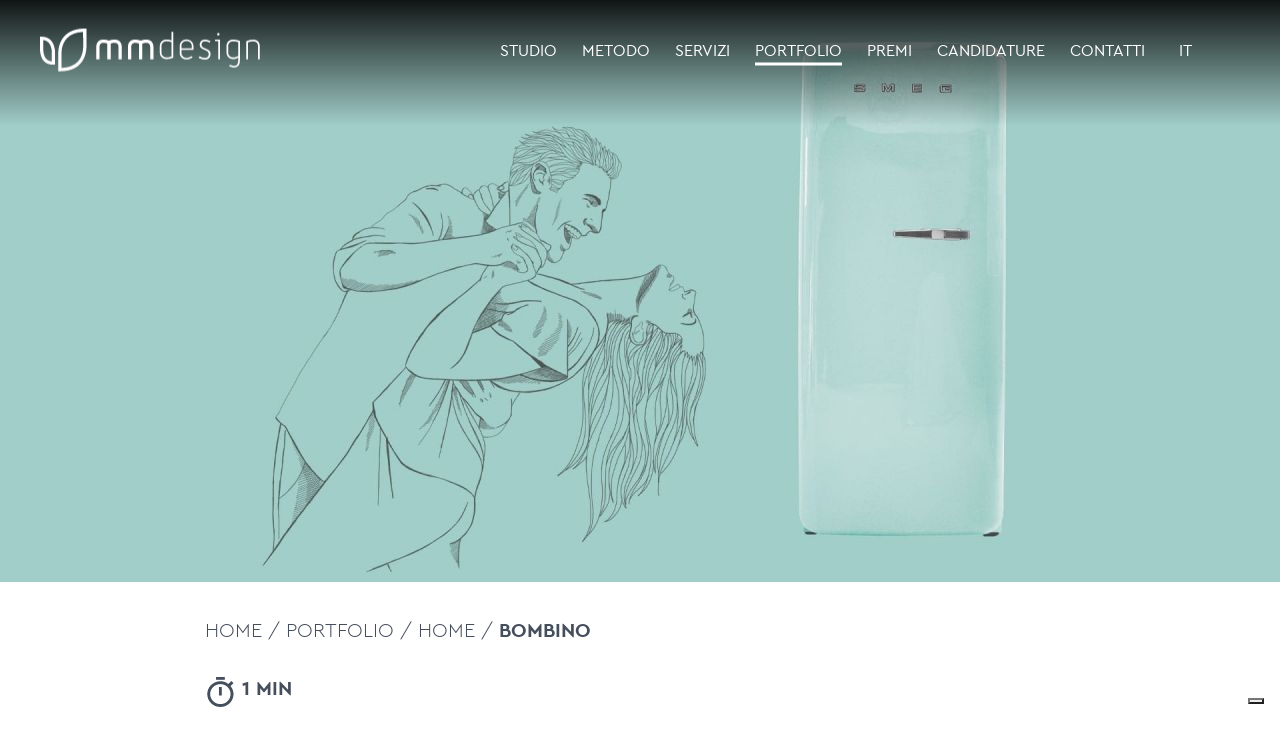

--- FILE ---
content_type: text/html; charset=UTF-8
request_url: https://www.mmdesign.eu/it/progetti-design/42-bombino
body_size: 10146
content:
<!doctype html>
<html lang="it" prefix="og: http://ogp.me/ns#">
    <head>
        <meta charset="utf-8">
        <meta http-equiv="X-UA-Compatible" content="IE=edge">
        <!--[if lt IE 9]><script src="https://cdnjs.cloudflare.com/ajax/libs/html5shiv/3.7.3/html5shiv.min.js"></script><![endif]-->
        <title>BOMBINO, Frigo - MM Design</title>
        <meta name="description" content="La progettazione avviene in questo senso a tutto tondo e si occupa pertanto di varie problematiche, partecipando attivamente allo sviluppo di nuovi ...">
        <meta name="publisher" content="Samuel Clara - meteorit.it">
        <meta name="robots" content="index, follow">
        <meta name="format-detection" content="telephone=no">
        <meta name="viewport" content="width=device-width, initial-scale=1.0">
        <link rel='canonical' href='https://www.mmdesign.eu/it/progetti-design/42-bombino' />        
        <meta property="og:type" content="website">
        <meta property="og:title" content="BOMBINO, Frigo - MM Design">
        <meta property="og:description" content="La progettazione avviene in questo senso a tutto tondo e si occupa pertanto di varie problematiche, partecipando attivamente allo sviluppo di nuovi ...">
        <meta property="og:url" content="https://www.mmdesign.eu/it/progetti-design/42-bombino">
        <meta property="og:image" content="https://www.mmdesign.eu/filemanager/files/progetti/intro/BOMBINO_2.jpg">
        
        <link rel="preconnect" href="https://cdn.iubenda.com" crossorigin>
<link rel="preconnect" href="https://cs.iubenda.com" crossorigin>


<link rel="preload" href="/fonts/cera-pro-bold-webfont.woff2" as="font" type="font/woff2" crossorigin>
<link rel="preload" href="/fonts/cera-pro-light-webfont.woff2" as="font" type="font/woff2" crossorigin>
<link rel="preload" href="/fonts/cera-pro-regular-webfont.woff2" as="font" type="font/woff2" crossorigin>


<link rel="alternate" href="https://www.mmdesign.eu/it/progetti-design/42-bombino" hreflang="it">
            <link rel="alternate" href="https://www.mmdesign.eu/en/design-projects/42-bombino" hreflang="en">
            <link rel="alternate" href="https://www.mmdesign.eu/en/design-projects/42-bombino" hreflang="x-default">

<link rel="apple-touch-icon" sizes="180x180" href="/images/favicon/apple-touch-icon.png">
<link rel="icon" type="image/png" sizes="32x32" href="/images/favicon/favicon-32x32.png">
<link rel="icon" type="image/png" sizes="16x16" href="/images/favicon/favicon-16x16.png">
<link rel="manifest" href="/images/favicon/site.webmanifest">
<link rel="mask-icon" href="/images/favicon/safari-pinned-tab.svg" color="#002fa6">
<link rel="shortcut icon" href="/images/favicon/favicon.ico">
<meta name="msapplication-TileColor" content="#002fa6">
<meta name="msapplication-config" content="/images/favicon/browserconfig.xml">
<meta name="theme-color" content="#002fa6">
<link rel="stylesheet" href="/css/style.css?v=6.21">

<script type="text/javascript">
    var _iub = _iub || [];
    _iub.csConfiguration = {
        "askConsentAtCookiePolicyUpdate": true,
        "countryDetection": true,
        "enableFadp": true,
        "enableLgpd": true,
        "enableUspr": true,
        "lgpdAppliesGlobally": false,
        "perPurposeConsent": true,
        "siteId": 1133725,
        "cookiePolicyId": 74857666,
        "lang": "it",
        "banner": {
            "acceptButtonCaptionColor": "#454e5c",
            "acceptButtonColor": "#ffffff",
            "acceptButtonDisplay": true,
            "backgroundColor": "#022ea8",
            "backgroundOverlay": true,
            "closeButtonDisplay": false,
            "customizeButtonCaptionColor": "white",
            "customizeButtonColor": "#454e5c",
            "customizeButtonDisplay": true,
            "explicitWithdrawal": true,
            "listPurposes": true,
            "position": "bottom",
            "rejectButtonCaptionColor": "white",
            "rejectButtonColor": "#454e5c",
            "rejectButtonDisplay": true,
            "showPurposesToggles": true,
            "textColor": "white"
        }
    };
</script>
<script type="text/javascript" src="//cs.iubenda.com/sync/1133725.js"></script>
<script type="text/javascript" src="//cdn.iubenda.com/cs/gpp/stub.js"></script>
<script type="text/javascript" src="//cdn.iubenda.com/cs/iubenda_cs.js" charset="UTF-8" async></script>    </head>
<body itemscope itemtype="http://schema.org/WebPage">
<script async src="https://www.googletagmanager.com/gtag/js?id=G-GZB6H0QX3P"></script>
<script>
    window.dataLayer = window.dataLayer || [];
    function gtag(){dataLayer.push(arguments);}
    gtag('js', new Date());

    gtag('config', 'G-GZB6H0QX3P');

    function gtag_report_conversion() {

        gtag('event', 'chiamata');
        return false;
    }
</script>
<header id="header" itemscope itemtype="http://schema.org/WPHeader">

    <div class="container large">

        <nav id="mainNav" itemscope itemtype="http://schema.org/SiteNavigationElement" class="main-nav">
            <ul>
                <li class='submenuLeader'><a href='/it/agenzia-design-industriale' itemprop='url' class=''>Studio</a><ul><li><a href='/it/agenzia-design-industriale' itemprop='url' class='leader'>Studio</a><li><a href='/it/team-sviluppo-prodotto' itemprop='url'>Team</a><li><a href='/it/design-industriale-italiano' itemprop='url'>Global e Italian</a><li><a href='/it/storia-studio-design' itemprop='url'>La storia</a><li><a href='/it/i-nostri-testimonial' itemprop='url'>Testimonial</a><li><a href='/it/criteria' itemprop='url'>Criteri</a></ul></li><li><a href='/it/processo-ingegnerizzazione-design-industriale' itemprop='url' class=''>Metodo</a></li><li class='submenuLeader'><a href='/it/consulenza-design-industriale' itemprop='url' class=''>Servizi</a><ul><li><a href='/it/consulenza-design-industriale' itemprop='url' class='leader'>Servizi</a><li><a href='/it/consulenza-design-industriale/design-strategico' itemprop='url'>Design strategico</a><li><a href='/it/consulenza-design-industriale/design-prodotto' itemprop='url'>Design del prodotto</a><li><a href='/it/consulenza-design-industriale/ux-ui-interface' itemprop='url'>UX/UI</a><li><a href='/it/consulenza-design-industriale/cmf' itemprop='url'>CMF</a><li><a href='/it/consulenza-design-industriale/trends' itemprop='url'>Trends</a><li><a href='/it/consulenza-design-industriale/service-design' itemprop='url'>Service Design</a></ul></li><li><a href='/it/progetti-design' itemprop='url' class='current'>Portfolio</a></li><li class='submenuLeader'><a href='/it/award-design-industriale' itemprop='url' class=''>Premi</a><ul><li><a href='/it/award-design-industriale' itemprop='url' class='leader'>Awards</a><li><a href='/it/award-design-industriale/good-design-award' itemprop='url'>Good Design</a><li><a href='/it/award-design-industriale/compasso-d-oro' itemprop='url'>Compasso d&apos;oro</a><li><a href='/it/award-design-industriale/if-design' itemprop='url'>IF Design</a><li><a href='/it/award-design-industriale/museu-da-casa-brasileira' itemprop='url'>MCB</a><li><a href='/it/award-design-industriale/premio-nazionale-innovazione' itemprop='url'>Premio Naz. Inn.</a><li><a href='/it/award-design-industriale/reddot-design' itemprop='url'>RedDot Design</a><li><a href='/it/award-design-industriale/german-design' itemprop='url'>German Design</a><li><a href='/it/award-design-industriale/good-design-awards-chicago' itemprop='url'>Good Design Chicago</a><li><a href='/it/award-design-industriale/etico-ethical-award' itemprop='url'>Etico Ethical</a><li><a href='/it/award-design-industriale/alpi-design-awards' itemprop='url'>Alpi Design</a></ul></li><li><a href='/it/carriera' itemprop='url' class=''>Candidature</a><li><a href='/it/contattaci' itemprop='url' class=''>Contatti</a></li>            </ul>
            <span id="mobileBack"></span>
        </nav>

        <nav id="lang-switcher" itemscope itemtype="http://schema.org/Language">
            <span class="visuallyhidden">Scegli la lingua</span>
            <p class='dropdown-list-trigger'><span class='visuallyhidden'>Lingua corrente: </span> <strong><i>it</i></strong></p>
            <ul>
                <li><a href='/en/design-projects/42-bombino'>en</a></li>
            </ul>
        </nav>
    </div>

</header>
<a href='/it/' itemprop='url' title='mmdesign'><svg width="658px" height="128px" viewBox="0 0 658 128" version="1.1" xmlns="http://www.w3.org/2000/svg" xmlns:xlink="http://www.w3.org/1999/xlink" id="logo-mm">
    <g stroke="none" stroke-width="1" fill="none" fill-rule="evenodd">
        <g transform="translate(0.000000, 0.000000)" fill="#fff" fill-rule="nonzero">
            <g id="marchio" transform="translate(168.320000, 10.020000)">
                <path d="M225.17,73.09 C220.430042,74.9378642 215.396936,75.9200991 210.31,75.99 C201.84,75.99 195.14,69.89 195.14,61.84 L195.14,41.54 C195.14,33.49 201.84,27.45 210.31,27.45 C215.413742,27.4499121 220.466029,28.4698892 225.17,30.45 L225.17,73.09 L225.17,73.09 Z M225.17,0 L225.17,25.18 C220.260182,23.3632307 215.065154,22.4386918 209.83,22.45 C198.34,22.45 190.11,30.98 190.11,41.4 L190.11,61.72 C190.11,72.72 198.99,80.91 210.25,80.91 C216.171098,80.8712876 222.040909,79.8089702 227.6,77.77 C228.519664,77.396587 229.411873,76.9588363 230.27,76.46 L230.27,0.02 L225.17,0 Z" id="Shape"></path>
                <path d="M453.82,81.2 L453.82,30.88 C458.880383,28.923305 464.264644,27.9394135 469.69,27.98 C478.16,27.98 483.9,32.72 483.9,42.67 L483.9,81.2 L488.9,81.2 L488.9,42.43 C488.9,29.94 481.38,22.94 470.07,22.94 C463.216491,22.7909049 456.406505,24.0643723 450.07,26.68 C449.61,26.88 448.71,27.38 448.71,27.38 L448.71,81.2 L453.82,81.2 Z"></path>
                <path d="M285.54,48.96 L254.54,48.96 L254.54,41.51 C254.54,33.1 261.32,26.87 269.97,26.87 C278.62,26.87 285.53,33.34 285.53,41.51 L285.53,48.96 L285.54,48.96 Z M269.98,22.21 C258.18,22.21 249.53,30.86 249.53,41.63 L249.53,62.69 C249.53,73.16 258.18,81.94 269.98,81.94 C277.73,81.94 285.66,77.09 285.66,77.09 L287.96,75.68 L284.96,71.68 L282.68,73.16 C280.32,74.49 276.27,77.09 269.97,77.09 C261.14,77.09 254.54,70.32 254.54,62.27 L254.54,53.27 L290.54,53.27 L290.54,41.88 C290.54,31.29 281.7,22.21 269.96,22.21 L269.98,22.21 Z" id="Shape"></path>
                <path d="M325.81,48.81 C318.81,45.81 314.67,43.97 314.67,37.5 C314.67,30.6 320.42,27.69 325.5,27.69 C331.01,27.69 338.13,31.24 339.37,31.83 L341.59,27.62 C340.59,27.06 331.68,22.62 325.44,22.62 C317.15,22.62 309.44,27.7 309.44,37.27 C309.44,47.27 316.28,50.09 323.3,53 C332.07,56.75 336.43,58.87 336.43,66.07 C336.43,73.07 331.65,77.33 324.93,77.33 C319.3,77.33 314.25,74.86 308.7,72.41 L306.26,77.01 C311.6,79.42 316.97,82.09 324.75,82.35 C334.33,82.67 341.69,75.99 341.69,65.89 C341.69,55.79 335.69,53 325.78,48.82"></path>
                <path d="M424.43,71.36 C420.014879,74.3183413 414.814548,75.8857552 409.5,75.86 C400.85,75.86 394.4,69.58 394.4,59.99 L394.4,42.63 C394.4,33.33 401.03,27.63 409.5,27.63 C416.84,27.63 420.63,29.23 424.43,30.53 L424.43,71.34 L424.43,71.36 Z M427.15,25.93 C421.412557,23.6268624 415.271435,22.4979297 409.09,22.61 C397.83,22.61 389.36,30.49 389.36,42.22 L389.36,60.09 C389.36,72.29 398.25,80.82 408.79,80.82 C414.342285,80.9435046 419.799585,79.3663309 424.43,76.3 L424.43,83.44 C424.516777,86.8145181 424.109122,90.1835656 423.22,93.44 L423.22,93.44 C421.87,98.25 417.68,101.07 412.22,100.99 C406.76,100.91 399.68,97.52 399.68,97.52 L397.4,101.85 C399.4,102.79 406.19,105.8 411.99,105.85 C420.38,105.97 426.9,101.25 428.45,93.39 L428.45,93.39 C429.185981,90.3288647 429.538683,87.1881297 429.5,84.04 L429.5,26.9 C429.5,26.9 428.08,26.3 427.13,25.9 L427.15,25.93 Z" id="Shape"></path>
                <path d="M365.08,10.49 C366.069805,10.5088354 367.025453,10.1280754 367.731099,9.43371888 C368.436746,8.73936238 368.832869,7.78997989 368.83,6.8 C368.848831,5.79428129 368.461747,4.82337444 367.75614,4.10647681 C367.050532,3.38957918 366.085891,2.98713416 365.08,2.99 C364.077472,2.997925 363.119156,3.40379448 362.415888,4.11831498 C361.71262,4.83283548 361.322012,5.79747224 361.33,6.8 C361.337924,7.78661544 361.737472,8.72967001 362.440741,9.42168615 C363.144009,10.1137023 364.093385,10.4979887 365.08,10.49"></path>
                <polygon points="370.1 22.47 354.73 22.47 354.73 27.43 364.89 27.43 364.89 81.59 370.1 81.59 370.1 22.47"></polygon>
                <path d="M55.03,22.63 C49.2311019,22.4690681 43.4631127,23.5286337 38.1,25.74 C32.7407464,23.5274255 26.9757546,22.4677846 21.18,22.63 C8.11,22.63 0,31 0,44.47 L0,81.29 L9.68,81.29 L9.68,44.7 C9.68,34.5 16.14,32.36 21.55,32.36 C25.4938587,32.2594474 29.4139785,32.9991569 33.05,34.53 L33.05,81.29 L43.05,81.29 L43.05,34.53 C46.6899051,33.0004024 50.6130098,32.2607728 54.56,32.36 C59.97,32.36 66.43,34.5 66.43,44.7 L66.43,81.29 L76.15,81.29 L76.15,44.47 C76.15,31 68.04,22.63 54.97,22.63"></path>
                <path d="M149.74,22.63 C143.940941,22.4669745 138.172519,23.5266195 132.81,25.74 C127.446887,23.5286337 121.678898,22.4690681 115.88,22.63 C102.82,22.63 94.7,31 94.7,44.47 L94.7,81.29 L104.43,81.29 L104.43,44.7 C104.43,34.5 110.88,32.36 116.3,32.36 C120.243686,32.2615841 124.163361,33.0012097 127.8,34.53 L127.8,81.29 L137.8,81.29 L137.8,34.53 C141.436375,33.0003312 145.35624,32.2606697 149.3,32.36 C154.72,32.36 161.17,34.5 161.17,44.7 L161.17,81.29 L170.9,81.29 L170.9,44.47 C170.9,31 162.78,22.63 149.72,22.63"></path>
            </g>
            <g id="pittogramma">
                <path d="M129,9.84 C108,10.67 91.65,16.84 80.7,28.57 C64.65,45.75 64.62,67.44 64.62,69.43 L64.62,117.19 C85.62,116.36 101.99,110.19 112.97,98.49 C128.97,81.49 129.03,58.3 129.03,55.24 L128.97,9.84 L129,9.84 Z M59.76,127.03 L54.89,127.03 L54.89,69.43 C54.89,67.43 54.89,41.57 73.65,21.84 C87.45,7.33 107.73,0 133.88,0 L138.75,0 L138.81,55.24 C138.81,58.3 138.75,85.36 120.15,105.13 C106.42,119.73 86.03,127.03 59.79,127.03 L59.76,127.03 Z"></path>
                <path d="M9.77,60.47 C9.77,62.94 9.77,80.73 18.85,90.24 C22.94,94.52 28.48,96.97 35.31,97.6 L35.41,71.07 C35.41,69.43 35.31,51.95 25.47,41.56 C21.47,37.35 16.18,34.88 9.77,34.06 L9.77,60.47 L9.77,60.47 Z M38.94,107.37 C27.66,107.37 18.49,103.97 11.78,96.95 C5.68434189e-14,84.64 5.68434189e-14,62.94 5.68434189e-14,60.47 L5.68434189e-14,24.01 L4.87,24.01 C16.28,24.01 25.6,27.63 32.49,34.83 C45.03,47.91 45.07,69.43 45.05,70.96 L45.05,107.37 L38.94,107.37 Z"></path>
            </g>
        </g>
    </g>
</svg>
</a><div id="header-bg"></div>
<div id="header-bg-sub"></div>

<div id="mainM-trigger">
    <div class="hamburger">
        <span></span>
        <span></span>
        <span></span>
    </div>
</div>
    <main id="content" itemprop="mainContentOfPage">
        <picture>
    <source media='(min-width: 1920px)' srcset='/filemanager/files/progetti/intro/BOMBINO_2.jpg 1x'>
    <source media='(min-width: 1440px)' srcset='/ir/w1440/filemanager/files/progetti/intro/BOMBINO_2.jpg 1x, /filemanager/files/progetti/intro/BOMBINO_2.jpg 1.5x'>
    <source media='(min-width: 1280px)' srcset='/ir/w1280/filemanager/files/progetti/intro/BOMBINO_2.jpg 1x, /filemanager/files/progetti/intro/BOMBINO_2.jpg 1.5x'>
    <source media='(min-width: 1024px)' srcset='/ir/w1024/filemanager/files/progetti/intro/BOMBINO_2.jpg 1x, /ir/w1536/filemanager/files/progetti/intro/BOMBINO_2.jpg 1.5x'>
    <source media='(min-width: 768px)' srcset='/ir/w768/filemanager/files/progetti/intro/BOMBINO_2.jpg 1x, /ir/w1152/filemanager/files/progetti/intro/BOMBINO_2.jpg 1.5x'>
    <source media='(min-width: 703px)' srcset='/ir/w703/filemanager/files/progetti/intro/BOMBINO_2.jpg 1x, /ir/w1055/filemanager/files/progetti/intro/BOMBINO_2.jpg 1.5x'>
    <source media='(min-width: 414px)' srcset='/ir/w414/filemanager/files/progetti/intro/BOMBINO_2.jpg 1x, /ir/w828/filemanager/files/progetti/intro/BOMBINO_2.jpg 2x'>
    <source media='(min-width: 360px)' srcset='/ir/w375/filemanager/files/progetti/intro/BOMBINO_2.jpg 1x, /ir/w750/filemanager/files/progetti/intro/BOMBINO_2.jpg 2x'>
    <source media='(min-width: 320px)' srcset='/ir/w320/filemanager/files/progetti/intro/BOMBINO_2.jpg 1x, /ir/w640/filemanager/files/progetti/intro/BOMBINO_2.jpg 2x'>
    <img itemprop='image' src='/filemanager/files/progetti/intro/BOMBINO_2.jpg' alt='Frigo'>
</picture>        <div class="container pt1">
            <ol itemscope itemtype="http://schema.org/BreadcrumbList" class="breadcrumb pb1">
    <li itemprop="itemListElement" itemscope itemtype="http://schema.org/ListItem">
        <a itemprop='item' href='https://www.mmdesign.eu/it/'><span itemprop='name'>Home</span></a>        <meta itemprop="position" content="1" />
    </li>
    /
    <li itemprop="itemListElement" itemscope itemtype="http://schema.org/ListItem">
        <a itemprop='item' href='https://www.mmdesign.eu/it/progetti-design'><span itemprop='name'>Portfolio</span></a>        <meta itemprop="position" content="2" />
    </li>
    /
    <li itemprop="itemListElement" itemscope itemtype="http://schema.org/ListItem">
        <a itemprop='item' href='https://www.mmdesign.eu/it/progetti-design/casa'><span itemprop='name'>Home</span></a>        <meta itemprop="position" content="3" />
    </li>
    /
    <li itemprop="itemListElement" itemscope itemtype="http://schema.org/ListItem">
        <a itemprop='item' href='https://www.mmdesign.eu/it/progetti-design/42-bombino'><span itemprop='name'>BOMBINO</span></a>        <meta itemprop="position" content="4" />
    </li>
</ol>            <div class="timer-data">
                <svg class="nc-icon nc-align-to-text"><use xlink:href="/images/svg/nc-icons.svg#nc-timer"/></svg>
                <span class="data"><span class="et"></span></span>
            </div>
            <article class="portfolioDet rt-article two-col wh1 awards">
                <div class="col">
                    <h1>BOMBINO</h1>
                    <h2 class="like-h3 subtitle">Frigo</h2>
                    
                    <div class="shortInfo pt1">
                        <div>
                            <span class='label'>Anno</span>                            <span>2000</span>
                        </div>
                        <div>
                            <span class='label'>Cliente</span>                            <span>Smeg</span>
                        </div>
                        <div>
                            <span class='label'>Categoria</span>                            <a href="/it/progetti-design/casa">
                                <span>Home</span>
                            </a>
                        </div>
                    </div>
                    <div class="txt-area">
                        <p>La progettazione avviene in questo senso a tutto tondo e si occupa pertanto di varie problematiche, partecipando attivamente allo sviluppo di nuovi prodotti, stimolando e proponendo nuovi panorami e nuovi scenari abitativi.</p>
                    </div>
                </div>
                                <div class="col address-preview">
                                        
                </div>
            </article>
            <div class="projectGridImg pt2">

                                
            </div>
        </div>
        <div class="container pt3 pb2">
            <article class="portfolioDet rt-article two-col fadeInTop">
                <div class="col">
                    <div class="heading-subtitle">
                        <h3 class="like-h2">Un Progetto in collaborazione con Uffici Marketing, R&D SMEG</h3>
                        <h4 class="subtitle like-h4">Il design iconico</h4>
                    </div>
                    <div class="txt-area"><p>Nel frigorifero Bombino il nostro intervento &eacute; stato di attualizzazione e di adattamento alle aspettative di una parte del pubblico che ricerca anche nell&rsquo; elettrodomestico un elemento emozionale oltre che funzionale.</p>
<p>Destinato infatti a quel pubblico che ama circondarsi di oggetti significativi, il Bombino rappresenta quel frigorifero che sa farsi desiderare oltre che tenere al fresco cibo e bevande.</p>
<p>La paletta di colori scelta e la forma della maniglia rappresentano un chiaro richiamo agli anni &lsquo;50 e &lsquo;60, anni epici in cui molti oggetti venivano fortemente caratterizzati formalmente.</p>
<p>Frutto di un&rsquo;accurata ricerca formale, simbolica e cromatica di quel periodo, questo progetto ha dato come risultato un prodotto che ha superato le aspettative di vendita e che da prodotto di nicchia &eacute; riuscito ad imporsi presso un pubblico pi&ugrave; ampio.</p></div>
                </div>
                <div class="col"></div>
            </article>
        </div>
        <div class='main-slider swiper-container fadeInTop mainImg'><div class='swiper-wrapper'><div class='swiper-slide'><picture>
    <source media='(min-width: 2560px)' srcset='/ir/w2560/filemanager/files/progetti/slide/BOMBINO_3.jpg 1x'>
    <source media='(min-width: 1920px)' srcset='/ir/w1920/filemanager/files/progetti/slide/BOMBINO_3.jpg 1x, /ir/w2560/filemanager/files/progetti/slide/BOMBINO_3.jpg 1.5x'>
    <source media='(min-width: 1440px)' srcset='/ir/w1440/filemanager/files/progetti/slide/BOMBINO_3.jpg 1x, /ir/w2160/filemanager/files/progetti/slide/BOMBINO_3.jpg 1.5x, /ir/w2560/filemanager/files/progetti/slide/BOMBINO_3.jpg 2x'>
    <source media='(min-width: 1280px)' srcset='/ir/w1280/filemanager/files/progetti/slide/BOMBINO_3.jpg 1x, /ir/w1920/filemanager/files/progetti/slide/BOMBINO_3.jpg 1.5x, /ir/w2560/filemanager/files/progetti/slide/BOMBINO_3.jpg 2x'>
    <source media='(min-width: 1024px)' srcset='/ir/w1024/filemanager/files/progetti/slide/BOMBINO_3.jpg 1x, /ir/w1536/filemanager/files/progetti/slide/BOMBINO_3.jpg 1.5x'>
    <source media='(min-width: 768px)' srcset='/ir/f768x427/filemanager/files/progetti/slide/BOMBINO_3.jpg 1x, /ir/f1536x853/filemanager/files/progetti/slide/BOMBINO_3.jpg 2x'>
    <source media='(min-width: 703px)' srcset='/ir/f703x390/filemanager/files/progetti/slide/BOMBINO_3.jpg 1x, /ir/f1406x780/filemanager/files/progetti/slide/BOMBINO_3.jpg 2x'>
    <source media='(min-width: 414px)' srcset='/ir/f414x259/filemanager/files/progetti/slide/BOMBINO_3.jpg 1x, /ir/f828x518/filemanager/files/progetti/slide/BOMBINO_3.jpg 2x'>
    <source media='(min-width: 360px)' srcset='/ir/f375x234/filemanager/files/progetti/slide/BOMBINO_3.jpg 1x, /ir/f750x468/filemanager/files/progetti/slide/BOMBINO_3.jpg 2x'>
    <source media='(min-width: 320px)' srcset='/ir/f320x200/filemanager/files/progetti/slide/BOMBINO_3.jpg 1x, /ir/f640x400/filemanager/files/progetti/slide/BOMBINO_3.jpg 2x'>
    <img itemprop='image' src='/filemanager/files/progetti/slide/BOMBINO_3.jpg' alt=''>
</picture></div></div></div>        
        

                        <div id="projectsGrid" class="inner">
            <div class="projectBox cta">
                <div>
                    <h3>Scopri altri prodotti</h3><p>Ti piace questo progetto? Vuoi scoprire altri progetti?</p><a href='/it/progetti-design' class='btn-outline'>Prodotti</a>                </div>
            </div>
            <div class='projectBox heightM'><picture>
    <source media='(min-width: 2560px)' srcset='/ir/w512/filemanager/files/progetti/HOME_1.jpg 1x, /ir/w1024/filemanager/files/progetti/HOME_1.jpg 1x'>
    <source media='(min-width: 1920px)' srcset='/ir/w480/filemanager/files/progetti/HOME_1.jpg 1x, /ir/w960/filemanager/files/progetti/HOME_1.jpg 2x'>
    <source media='(min-width: 1440px)' srcset='/ir/w360/filemanager/files/progetti/HOME_1.jpg 1x, /ir/w360/filemanager/files/progetti/HOME_1.jpg 2x'>
    <source media='(min-width: 1280px)' srcset='/ir/w320/filemanager/files/progetti/HOME_1.jpg 1x, /ir/w640/filemanager/files/progetti/HOME_1.jpg 2x'>
    <source media='(min-width: 1024px)' srcset='/ir/w341/filemanager/files/progetti/HOME_1.jpg 1x, /ir/w682/filemanager/files/progetti/HOME_1.jpg 2x'>
    <source media='(min-width: 768px)' srcset='/ir/w384/filemanager/files/progetti/HOME_1.jpg 1x, /ir/w768/filemanager/files/progetti/HOME_1.jpg 2x'>
    <source media='(min-width: 703px)' srcset='/ir/w352/filemanager/files/progetti/HOME_1.jpg 1x, /ir/w703/filemanager/files/progetti/HOME_1.jpg 2x'>
    <source media='(min-width: 414px)' srcset='/ir/w207/filemanager/files/progetti/HOME_1.jpg 1x, /ir/w414/filemanager/files/progetti/HOME_1.jpg 2x'>
    <source media='(min-width: 360px)' srcset='/ir/w375/filemanager/files/progetti/HOME_1.jpg 1x, /ir/w750/filemanager/files/progetti/HOME_1.jpg 2x'>
    <source media='(min-width: 320px)' srcset='/ir/w320/filemanager/files/progetti/HOME_1.jpg 1x, /ir/w640/filemanager/files/progetti/HOME_1.jpg 2x'>
    <img itemprop='image' src='/filemanager/files/progetti/HOME_1.jpg' alt=''>
</picture>
<div class='overlay'>
                                <div>
                                    <h3>Home Line Collection</h3>
                                    <span>Abbattitore di temperatura e accessori</span>
                                    <a href='/it/progetti-design/15-home-line-collection' class='btn-outline'>Guarda</a>
                                </div>
                            </div></div><div class='projectBox heightM'><picture>
    <source media='(min-width: 2560px)' srcset='/ir/w512/filemanager/files/progetti/Qibli_1.jpg 1x, /ir/w1024/filemanager/files/progetti/Qibli_1.jpg 1x'>
    <source media='(min-width: 1920px)' srcset='/ir/w480/filemanager/files/progetti/Qibli_1.jpg 1x, /ir/w960/filemanager/files/progetti/Qibli_1.jpg 2x'>
    <source media='(min-width: 1440px)' srcset='/ir/w360/filemanager/files/progetti/Qibli_1.jpg 1x, /ir/w360/filemanager/files/progetti/Qibli_1.jpg 2x'>
    <source media='(min-width: 1280px)' srcset='/ir/w320/filemanager/files/progetti/Qibli_1.jpg 1x, /ir/w640/filemanager/files/progetti/Qibli_1.jpg 2x'>
    <source media='(min-width: 1024px)' srcset='/ir/w341/filemanager/files/progetti/Qibli_1.jpg 1x, /ir/w682/filemanager/files/progetti/Qibli_1.jpg 2x'>
    <source media='(min-width: 768px)' srcset='/ir/w384/filemanager/files/progetti/Qibli_1.jpg 1x, /ir/w768/filemanager/files/progetti/Qibli_1.jpg 2x'>
    <source media='(min-width: 703px)' srcset='/ir/w352/filemanager/files/progetti/Qibli_1.jpg 1x, /ir/w703/filemanager/files/progetti/Qibli_1.jpg 2x'>
    <source media='(min-width: 414px)' srcset='/ir/w207/filemanager/files/progetti/Qibli_1.jpg 1x, /ir/w414/filemanager/files/progetti/Qibli_1.jpg 2x'>
    <source media='(min-width: 360px)' srcset='/ir/w375/filemanager/files/progetti/Qibli_1.jpg 1x, /ir/w750/filemanager/files/progetti/Qibli_1.jpg 2x'>
    <source media='(min-width: 320px)' srcset='/ir/w320/filemanager/files/progetti/Qibli_1.jpg 1x, /ir/w640/filemanager/files/progetti/Qibli_1.jpg 2x'>
    <img itemprop='image' src='/filemanager/files/progetti/Qibli_1.jpg' alt=''>
</picture>
<div class='overlay'>
                                <div>
                                    <h3>Qibli</h3>
                                    <span>Tavolo caldo all'aperto</span>
                                    <a href='/it/progetti-design/17-qibli' class='btn-outline'>Guarda</a>
                                </div>
                            </div></div><div class='projectBox heightM'><picture>
    <source media='(min-width: 2560px)' srcset='/ir/w512/filemanager/files/progetti/EQUILIBRIUM_1.jpg 1x, /ir/w1024/filemanager/files/progetti/EQUILIBRIUM_1.jpg 1x'>
    <source media='(min-width: 1920px)' srcset='/ir/w480/filemanager/files/progetti/EQUILIBRIUM_1.jpg 1x, /ir/w960/filemanager/files/progetti/EQUILIBRIUM_1.jpg 2x'>
    <source media='(min-width: 1440px)' srcset='/ir/w360/filemanager/files/progetti/EQUILIBRIUM_1.jpg 1x, /ir/w360/filemanager/files/progetti/EQUILIBRIUM_1.jpg 2x'>
    <source media='(min-width: 1280px)' srcset='/ir/w320/filemanager/files/progetti/EQUILIBRIUM_1.jpg 1x, /ir/w640/filemanager/files/progetti/EQUILIBRIUM_1.jpg 2x'>
    <source media='(min-width: 1024px)' srcset='/ir/w341/filemanager/files/progetti/EQUILIBRIUM_1.jpg 1x, /ir/w682/filemanager/files/progetti/EQUILIBRIUM_1.jpg 2x'>
    <source media='(min-width: 768px)' srcset='/ir/w384/filemanager/files/progetti/EQUILIBRIUM_1.jpg 1x, /ir/w768/filemanager/files/progetti/EQUILIBRIUM_1.jpg 2x'>
    <source media='(min-width: 703px)' srcset='/ir/w352/filemanager/files/progetti/EQUILIBRIUM_1.jpg 1x, /ir/w703/filemanager/files/progetti/EQUILIBRIUM_1.jpg 2x'>
    <source media='(min-width: 414px)' srcset='/ir/w207/filemanager/files/progetti/EQUILIBRIUM_1.jpg 1x, /ir/w414/filemanager/files/progetti/EQUILIBRIUM_1.jpg 2x'>
    <source media='(min-width: 360px)' srcset='/ir/w375/filemanager/files/progetti/EQUILIBRIUM_1.jpg 1x, /ir/w750/filemanager/files/progetti/EQUILIBRIUM_1.jpg 2x'>
    <source media='(min-width: 320px)' srcset='/ir/w320/filemanager/files/progetti/EQUILIBRIUM_1.jpg 1x, /ir/w640/filemanager/files/progetti/EQUILIBRIUM_1.jpg 2x'>
    <img itemprop='image' src='/filemanager/files/progetti/EQUILIBRIUM_1.jpg' alt=''>
</picture>
<div class='overlay'>
                                <div>
                                    <h3>Equilibrium</h3>
                                    <span>Un sistema multisensoriale</span>
                                    <a href='/it/progetti-design/64-equilibrium' class='btn-outline'>Guarda</a>
                                </div>
                            </div></div><div class='projectBox heightM'><picture>
    <source media='(min-width: 2560px)' srcset='/ir/w512/filemanager/files/progetti/Bertazzoni_Cucina_Freestanding_1.jpg 1x, /ir/w1024/filemanager/files/progetti/Bertazzoni_Cucina_Freestanding_1.jpg 1x'>
    <source media='(max-width: 2559px)' data-sizes='1px' srcset='[data-uri] 1w'>

    <img itemprop='image' src='/filemanager/files/progetti/Bertazzoni_Cucina_Freestanding_1.jpg' alt=''>
</picture>
<div class='overlay'>
                                <div>
                                    <h3>Cucina freestanding Heritage</h3>
                                    <span>Serie cucina 36 e 48 pollici</span>
                                    <a href='/it/progetti-design/44-cucina-freestanding-heritage' class='btn-outline'>Guarda</a>
                                </div>
                            </div></div>        </div>
        <div class="primary-bg">
            <div class="container pt3 pb4 fadeInTop">
                <article>
                    <h2 class='like-h1'>Contattaci</h2><div class='txt-area'><p>Contattaci per avere maggiori informazioni sui nostri progetti, sul nostro metodo di lavoro, sugli eventi che organizziamo e su come possiamo diventare partner del tuo business.</p></div>                </article>
                <div class="btn-wrapper pt1">
                    <a href='#' class='btn-outline light plus' data-block='request-block'>Scrivici<svg class='nc-icon nc-align-to-text'><use xlink:href='/images/svg/nc-icons.svg#nc-plus'/></svg><svg class='nc-icon nc-align-to-text'><use xlink:href='/images/svg/nc-icons.svg#nc-minus'/></svg></a>                </div>
            </div>
            <div class="container">
                <div id="request-block" class="data-block pb4">
                    <form autocomplete="off" method="post" enctype="multipart/form-data" id="request-form">
    <input name="url" type="hidden" value="">
    <input name="lan" type="hidden" value="it">
    <input type="hidden" name="contactType" value="1">
    

    <div class="col-block">
    <div class="input-block">
        <label for="name">Nome</label>
        <input name="name" id="name" type="text" placeholder="John Smith">
    </div>

    <div class="input-block">
        <label for="email">E-Mail</label>
        <input name="email" id="email" type="email" placeholder="mm@mail.eu">
    </div>
</div>

<div class="col-block">
    <div class="input-block">
        <label for="company">Azienda</label>
        <input name="company" id="company" type="text" placeholder="MM Design">
    </div>

    <div class="input-block">
        <label for="country">Paese</label>
        <input name="country" id="country" type="text" placeholder="Italy">
    </div>
</div>    
        <div class="textarea-wrapper">
        <div class="input-block">
            <label for="company">Messaggio</label>

            <textarea name="message" id="message" placeholder="..." class="txta"></textarea>
        </div>
    </div>

    <hr>
    
        <div class="flex-block bottomBlock">
    <div class="input-block">
        <div class="checkbox">
            <input type="checkbox" name="newsletter" id="newsletter" value="1">
            <span class="icon"><span class="fa"></span></span>
            <label for="newsletter" id="newsletterLabel">
                Desidero iscrivermi alla newsletter.</label>
        </div>
    </div>
    <div class="input-block">
        <div class="checkbox">
            <input type="checkbox" name="privacy" id="privacy" value="1">
            <span class="icon"><span class="fa"></span></span>
            <label for="privacy" id="privacyLabel">
                Ho letto e accettato le condizioni della <a href='#' id='showPrivacyPolicy'>privacy policy</a>.</label>
        </div>
    </div>


    <button type='submit' class='btn-outline light' id='form-submit'>Invia</button></div>
<div id="privacyPolicy" class="hide">
    I Suoi dati sono trattati ai sensi e nel rispetto della normativa vigente (GDPR 679/2016, Codice della privacy 2003) per gestire la Sua richiesta nonchè per attivare nei suoi confronti un servizio informativo. I Suoi dati verranno trattati con l'osservanza di ogni misura cautelativa della sicurezza e riservatezza prevista dalla normativa vigente. Titolare del trattamento è MM Design Srl. Dodiciville Priv. Street, 8c BZ - Italy mail@mmdesign.eu. <a href='/it/privacy' target='_blank'>Leggi la Policy completa</a>.</div></form>                </div>
                <div id="call-block" class="data-block pb4">
                    <form autocomplete="off" method="post" enctype="multipart/form-data" id="call-form">
    <input name="url" type="hidden" value="">
    <input name="lan" type="hidden" value="it">
    <input type="hidden" name="contactTypeCall" value="2">
            
    <div class="col-block">
        <div class="input-block">
            <label for="contactType">Modalità di contatto</label>
            <select name="contactType" id="contactType">
                                <option value="Skype">Skype</option>
                <option value="Chiamata">Chiamata</option>
                <option value="Meeting">Meeting</option>
            </select>
        </div>
        <div class="input-block">
            <label for="receiverProfile">Manager</label>
            <select name="receiverProfile" id="receiverProfile">
                                <option value="M. Elisabetta Ripamonti - EUROPA">M. Elisabetta Ripamonti - EUROPA</option>
                <option value="Lisa Wolff - AUSTRIA GERMANIA SVIZZERA">Lisa Wolff - AUSTRIA GERMANIA SVIZZERA</option>
                <option value="Ellisa Yang - TAIWAN">Ellisa Yang - TAIWAN</option>
                <option value="Cristine Stuermer - BRASILE">Cristine Stuermer - BRASILE</option>
                <option value="Rita Bonucchi - SINGAPORE">Rita Bonucchi - SINGAPORE</option>
            </select>
        </div>
    </div>
    <div class="flex-block">
        <div class="input-block">
            <label for="date">Data di contatto</label>
            <input type="text" name="date1" id="date1" class="datetimepicker">
        </div>
        <div class="input-block">
            <label class="hiddedLabel">placeholder</label>
            <a href='#' class='btn-outline light plus' id='addDate'>Aggiungi<svg class='nc-icon nc-align-to-text'><use xlink:href='/images/svg/nc-icons.svg#nc-plus'/></svg><svg class='nc-icon nc-align-to-text'><use xlink:href='/images/svg/nc-icons.svg#nc-minus'/></svg></a>        </div>
    </div>
    <div class="flex-block">
        <div class="input-block hide" id="dateBlock-2">
            <div class="close-wrapper">
                <input type="text" name="date2" id="date2" class="datetimepicker">
                <span class="close-btn"></span>
            </div>
        </div>
        <div class="input-block hide" id="dateBlock-3">
            <div class="close-wrapper">
                <input type="text" name="date3" id="date3" class="datetimepicker">
                <span class="close-btn"></span>
            </div>
        </div>
        <div class="input-block hide" id="dateBlock-4">
            <div class="close-wrapper">
                <input type="text" name="date4" id="date4" class="datetimepicker">
                <span class="close-btn"></span>
            </div>
        </div>
    </div>
    <div class="col-block">
        <div class="input-block">
            <label for="language">Lingua preferita</label>
            <select name="language" id="language">
                                <option value="Inglese">Inglese</option>
                <option value="Italiano">Italiano</option>
                <option value="Tedesco">Tedesco</option>
                <option value="Cinese">Cinese</option>
                <option value="Portoghese">Portoghese</option>
            </select>
        </div>
        <div></div>     </div>
    <div class="textarea-wrapper">
        <div class="input-block">
            <textarea name="messageCall" id="messageCall" placeholder="Scrivi un messaggio" class="txta"></textarea>
        </div>
    </div>

    <hr>


    <div class="col-block">
    <div class="input-block">
        <label for="name">Nome</label>
        <input name="nameCall" id="nameCall" type="text" placeholder="John Smith">
    </div>

    <div class="input-block">
        <label for="email">E-Mail</label>
        <input name="emailCall" id="emailCall" type="email" placeholder="mm@mail.eu">
    </div>
</div>

<div class="col-block">
    <div class="input-block">
        <label for="company">Azienda</label>
        <input name="companyCall" id="companyCall" type="text" placeholder="MM Design">
    </div>

    <div class="input-block">
        <label for="countryCall">Paese</label>
        <input name="countryCall" id="countryCall" type="text" placeholder="Italy">
    </div>
</div><div class="flex-block bottomBlock">
    <div class="input-block">
        <div class="checkbox">
            <input type="checkbox" name="newsletterCall" id="newsletterCall" value="1">
            <span class="icon"><span class="fa"></span></span>
            <label for="newsletterCall" id="newsletterLabelCall">
                Desidero iscrivermi alla newsletter.</label>
        </div>
    </div>
    <div class="input-block">
        <div class="checkbox">
            <input type="checkbox" name="privacyCall" id="privacyCall" value="1">
            <span class="icon"><span class="fa"></span></span>
            <label for="privacyCall" id="privacyLabelCall">
                Ho letto e accettato le condizioni della <a href='#' id='showPrivacyPolicyCall'>privacy policy</a>.</label>
        </div>
    </div>


    <button type='submit' class='btn-outline light' id='form-submit'>Invia</button></div>
<div id="privacyPolicyCall" class="hide">
    I Suoi dati sono trattati ai sensi e nel rispetto della normativa vigente (GDPR 679/2016, Codice della privacy 2003) per gestire la Sua richiesta nonchè per attivare nei suoi confronti un servizio informativo. I Suoi dati verranno trattati con l'osservanza di ogni misura cautelativa della sicurezza e riservatezza prevista dalla normativa vigente. Titolare del trattamento è MM Design Srl. Dodiciville Priv. Street, 8c BZ - Italy mail@mmdesign.eu. <a href='/it/privacy' target='_blank'>Leggi la Policy completa</a>.</div></form>                </div>
            </div>
        </div>
    </main>


    
<footer id="footer" itemscope itemtype="http://schema.org/WPFooter" data-lang="it" class="--blue">
    <div class="container main py3">
        <div class="nav-wrapper">
            <nav itemscope itemtype="http://schema.org/SiteNavigationElement">
                <ul>
                    <li><a href='/it/news' itemprop='url'>News</a></li><li><a href='/it/blog' itemprop='url'>Megatrend</a></li><li><a href='/it/mathub' itemprop='url'>Mathub</a></li>                </ul>
            </nav>
        </div>
                    <div class="contact-wrapper">
                <button id='show-contact-form'>Contattaci!</button>                <button id='hide-contact-form'>Chiudi</button>

                <div id="foo-contact" style="display:none;">
                    <form autocomplete="off" method="post" enctype="multipart/form-data" id="request-form">
    <input name="url" type="hidden" value="">
    <input name="lan" type="hidden" value="it">
    <input type="hidden" name="contactType" value="1">
    

    <div class="col-block">
    <div class="input-block">
        <label for="name">Nome</label>
        <input name="name" id="name" type="text" placeholder="John Smith">
    </div>

    <div class="input-block">
        <label for="email">E-Mail</label>
        <input name="email" id="email" type="email" placeholder="mm@mail.eu">
    </div>
</div>

<div class="col-block">
    <div class="input-block">
        <label for="company">Azienda</label>
        <input name="company" id="company" type="text" placeholder="MM Design">
    </div>

    <div class="input-block">
        <label for="country">Paese</label>
        <input name="country" id="country" type="text" placeholder="Italy">
    </div>
</div>    
        <div class="textarea-wrapper">
        <div class="input-block">
            <label for="company">Messaggio</label>

            <textarea name="message" id="message" placeholder="..." class="txta"></textarea>
        </div>
    </div>

    <hr>
    
        <div class="flex-block bottomBlock">
    <div class="input-block">
        <div class="checkbox">
            <input type="checkbox" name="newsletter" id="newsletter" value="1">
            <span class="icon"><span class="fa"></span></span>
            <label for="newsletter" id="newsletterLabel">
                Desidero iscrivermi alla newsletter.</label>
        </div>
    </div>
    <div class="input-block">
        <div class="checkbox">
            <input type="checkbox" name="privacy" id="privacy" value="1">
            <span class="icon"><span class="fa"></span></span>
            <label for="privacy" id="privacyLabel">
                Ho letto e accettato le condizioni della <a href='#' id='showPrivacyPolicy'>privacy policy</a>.</label>
        </div>
    </div>


    <button type='submit' class='btn-outline light' id='form-submit'>Invia</button></div>
<div id="privacyPolicy" class="hide">
    I Suoi dati sono trattati ai sensi e nel rispetto della normativa vigente (GDPR 679/2016, Codice della privacy 2003) per gestire la Sua richiesta nonchè per attivare nei suoi confronti un servizio informativo. I Suoi dati verranno trattati con l'osservanza di ogni misura cautelativa della sicurezza e riservatezza prevista dalla normativa vigente. Titolare del trattamento è MM Design Srl. Dodiciville Priv. Street, 8c BZ - Italy mail@mmdesign.eu. <a href='/it/privacy' target='_blank'>Leggi la Policy completa</a>.</div></form>                </div>
            </div>
                <div class="socials-wrapper">
            <a href='https://linkedin.com/company/mm-design---creative-spirit-s-' target='_blank' rel='noopener' title='Linkedin'><svg class='nc-icon'><use xlink:href='/images/svg/nc-icons.svg#nc-linkedin'/></svg><span>Linkedin</span></a><a href='https://www.youtube.com/channel/UCAeyPUg3ZRD2eVARVfjITtA' target='_blank' rel='noopener' title='Youtube'><svg class='nc-icon'><use xlink:href='/images/svg/nc-icons.svg#nc-youtube'/></svg><span>Youtube</span></a><a href='https://vimeo.com/user30967739' target='_blank' rel='noopener' title='Vimeo'><svg class='nc-icon'><use xlink:href='/images/svg/nc-icons.svg#nc-vimeo'/></svg><span>Vimeo</span></a><a href='https://www.instagram.com/mmdesign_studio/' target='_blank' rel='noopener' title='Instagram'><svg class='nc-icon'><use xlink:href='/images/svg/nc-icons.svg#nc-instagram'/></svg><span>Instagram</span></a>        </div>
        <div class="addresses-wrapper">
            <address>
                <a href='/it/design-studio-bolzano' class='name'>Bolzano/Bozen</a>                <span>Via Priv. Dodiciville, 8D</span>
                <span>Priv. Zwölfmalgreiner Str. 8D</span>
                <span>Bolzano/Bozen BZ I-39100</span>                <span>T <a href='tel:+390471080010'>+39 0471 080010</a></span>                                <span><a href="mailto:mail@mmdesign.eu">mail@mmdesign.eu</a></span>
            </address>
            <address>
                <a href='/it/design-studio-milano' class='name'>Milano</a>                <span>Via San Calimero, 13</span>
                <span>Milano MI I-20122</span>
                                <span>T <a href='tel:+390258324743'>+39 02 58324743</a></span>                                <span><a href="mailto:me.ripamonti@mmdesign.eu">me.ripamonti@mmdesign.eu</a></span>
            </address>
            <address>
                <a href='/it/design-studio-san-paolo' class='name'>São Paulo</a>                <span>R. Gil Eanes, 195 cj.92</span>
                <span>Campo Belo, São Paulo SP</span>
                                <span>T <a href='tel:+551196491-2141'>+55 11 96491-2141</a></span>                <span>C <a href='tel:+551199511-5370'>+55 11 99511-5370</a></span>                <span><a href="mailto:cristine.stuermer@mmdesign.eu">cristine.stuermer@mmdesign.eu</a></span>
            </address>
            <address>
                <a href='/it/design-studio-singapore' class='name'>Singapore</a>                <span>National Design Centre #03-01</span>
                <span>111 Middle Rd Singapore 188969</span>
                                <span>T <a href='tel:+6586172330'>+65 86172330</a></span>                <span>C <a href='tel:+6591228332'>+65 91228332</a></span>                <span><a href="mailto:singapore@mmdesign.eu">singapore@mmdesign.eu</a></span>
            </address>
        </div>
    </div>

    <div class="container large legal pb1">
        <div>
                        <span><a href='/it/credits'>&copy; <span itemprop="copyrightHolder">2026</span> <span itemprop="copyrightHolder">MM Design Srl. </span></a></span> <span>P.iva IT01440530218</span>
        </div>
        <nav>
            <ul>
                <li><a href='/it/cookies'>cookie policy</a></li><li><a href='#' class='iubenda-cs-preferences-link'>preferenze cookie</a></li><li><a href='/it/privacy'>privacy policy</a></li><li><a href='/it/credits'>imprint</a></li>            </ul>
        </nav>

    </div>
</footer><script src="https://cdnjs.cloudflare.com/ajax/libs/jquery/3.7.1/jquery.min.js" integrity="sha512-v2CJ7UaYy4JwqLDIrZUI/4hqeoQieOmAZNXBeQyjo21dadnwR+8ZaIJVT8EE2iyI61OV8e6M8PP2/4hpQINQ/g==" crossorigin="anonymous" referrerpolicy="no-referrer"></script>
<script src="/js/main.js?v=6.21"></script>



    <script type="application/ld+json">
        {
            "@context": "https://schema.org",
            "@type": "Organization",
            "name": "MM Design",
            "url": "https://www.mmdesign.eu",
            "logo": "https://www.mmdesign.eu/images/corporate/logo-mmdesign.png",
            "sameAs": [
                "https://it.linkedin.com/company/mmdesign-creativespirits",
                "https://www.youtube.com/channel/UCAeyPUg3ZRD2eVARVfjITtA",
                "https://vimeo.com/mmdesignbz",
                "https://www.instagram.com/mmdesign_studio/"
            ],
            "contactPoint": {
                "@type": "ContactPoint",
                "telephone": "+39-0471-080010",
                "email": "mail@mmdesign.eu",
                "availableLanguage": ["English", "Italian"]
            },
            "address": {
                "@type": "PostalAddress",
                "streetAddress": "Via Priv. Dodiciville, 8D",
                "addressLocality": "Bolzano",
                "addressRegion": "BZ",
                "postalCode": "39100",
                "addressCountry": "IT"
            },
            "founder": {
                "@type": "Person",
                "name": "Alex Terzariol"
            },
            "vatID": "IT01440530218",
            "areaServed": "Worldwide"
        }
    </script>

</body>
</html>

--- FILE ---
content_type: text/css
request_url: https://www.mmdesign.eu/css/style.css?v=6.21
body_size: 24013
content:
/*! normalize.css v8.0.1 | MIT License | github.com/necolas/normalize.css */
html{-webkit-text-size-adjust:100%;line-height:1.15}body{margin:0}main{display:block}h1{margin:.67em 0;font-size:2em}hr{box-sizing:content-box;height:0;overflow:visible}pre{font-family:monospace;font-size:1em}a{background-color:#0000}abbr[title]{text-decoration:underline;border-bottom:none;-webkit-text-decoration:underline dotted;text-decoration:underline dotted}b,strong{font-weight:bolder}code,kbd,samp{font-family:monospace;font-size:1em}small{font-size:80%}sub,sup{vertical-align:baseline;font-size:75%;line-height:0;position:relative}sub{bottom:-.25em}sup{top:-.5em}img{border-style:none}button,input,optgroup,select,textarea{margin:0;font-family:inherit;font-size:100%;line-height:1.15}button,input{overflow:visible}button,select{text-transform:none}button,[type=button],[type=reset],[type=submit]{-webkit-appearance:button}button::-moz-focus-inner{border-style:none;padding:0}[type=button]::-moz-focus-inner{border-style:none;padding:0}[type=reset]::-moz-focus-inner{border-style:none;padding:0}[type=submit]::-moz-focus-inner{border-style:none;padding:0}button:-moz-focusring{outline:1px dotted buttontext}[type=button]:-moz-focusring{outline:1px dotted buttontext}[type=reset]:-moz-focusring{outline:1px dotted buttontext}[type=submit]:-moz-focusring{outline:1px dotted buttontext}fieldset{padding:.35em .75em .625em}legend{box-sizing:border-box;color:inherit;white-space:normal;max-width:100%;padding:0;display:table}progress{vertical-align:baseline}textarea{overflow:auto}[type=checkbox],[type=radio]{box-sizing:border-box;padding:0}[type=number]::-webkit-inner-spin-button{height:auto}[type=number]::-webkit-outer-spin-button{height:auto}[type=search]{-webkit-appearance:textfield;outline-offset:-2px}[type=search]::-webkit-search-decoration{-webkit-appearance:none}::-webkit-file-upload-button{-webkit-appearance:button;font:inherit}details{display:block}summary{display:list-item}template,[hidden]{display:none}abbr,address,article,aside,audio,b,blockquote,body,caption,cite,code,dd,del,dfn,div,dl,dt,em,fieldset,figure,footer,form,h1,h2,h3,h4,h5,h6,header,hgroup,html,i,iframe,img,ins,kbd,label,legend,li,mark,menu,nav,object,ol,p,pre,q,samp,section,small,span,strong,sub,sup,table,tbody,td,tfoot,th,thead,time,tr,ul,var,video{vertical-align:baseline;font-size:100%;font:inherit;background:0 0;border:0;outline:0;margin:0;padding:0}nav ul{list-style:none}blockquote,q{quotes:none}blockquote:after,blockquote:before,q:after,q:before{content:"";content:none}a{vertical-align:baseline;background:0 0;margin:0;padding:0;font-size:100%}ins{color:#000;background-color:#ff9;text-decoration:none}mark{color:#000;background-color:#ff9;font-style:italic;font-weight:700}del{text-decoration:line-through}abbr[title],dfn[title]{cursor:help;border-bottom:1px dotted #000}table{border-collapse:collapse;border-spacing:0}hr{border:0;border-top:1px solid #ccc;height:1px;margin:1em 0;padding:0;display:block}input,select{vertical-align:middle}code,kbd,pre,samp{font-family:monospace,sans-serif}html{overflow-y:scroll}button{width:auto;overflow:visible}.ie7 img{-ms-interpolation-mode:bicubic}html,body{box-sizing:border-box;width:100%;height:100%}*,:after,:before{box-sizing:inherit}@font-face{font-family:CeraPRO;src:url(../fonts/cera-pro-bold-webfont.woff2)format("woff2"),url(../fonts/cera-pro-bold-webfont.woff)format("woff");font-weight:700;font-style:normal;font-display:swap}@font-face{font-family:CeraPRO;src:url(../fonts/cera-pro-light-webfont.woff2)format("woff2"),url(../fonts/cera-pro-light-webfont.woff)format("woff");font-weight:300;font-style:normal;font-display:swap}@font-face{font-family:CeraPRO;src:url(../fonts/cera-pro-regular-webfont.woff2)format("woff2"),url(../fonts/cera-pro-regular-webfont.woff)format("woff");font-weight:400;font-style:normal;font-display:swap}body{-webkit-font-kerning:normal;font-kerning:normal;font-family:CeraPRO,sans-serif}h1,h2,h3,h4,h5,h6,.like-hero,.like-h1,.like-h2,.like-h3,.like-h4,.like-h5{text-transform:uppercase;text-wrap:balance;font-family:CeraPRO,sans-serif;font-weight:700;display:block}h1.lower,h2.lower,h3.lower,h4.lower,h5.lower,h6.lower,.like-hero.lower,.like-h1.lower,.like-h2.lower,.like-h3.lower,.like-h4.lower,.like-h5.lower{text-transform:none}h1 em,h2 em,h3 em,h4 em,h5 em,h6 em,.like-hero em,.like-h1 em,.like-h2 em,.like-h3 em,.like-h4 em,.like-h5 em{color:#acf394}html{font-size:100%;line-height:1.2}@media (min-width:703px){html{font-size:112.5%}}@media (min-width:1280px){html{font-size:125%}}.like-hero{font-size:2.0736rem;line-height:1}@media (min-width:703px){.like-hero{font-size:2.77778rem;line-height:1}}@media (min-width:1280px){.like-hero{font-size:3.58318rem;line-height:1}}@media (min-width:1440px){.like-hero{font-size:4.29982rem;line-height:1}}h1,.like-h1{font-size:2.0736rem;line-height:1}@media (min-width:703px){h1,.like-h1{font-size:2.77778rem;line-height:1}}@media (min-width:1280px){h1,.like-h1{font-size:3rem;line-height:1}}@media (min-width:1920px){h1,.like-h1{font-size:3.25rem;line-height:1}}h2,.like-h2{font-size:1.44rem;line-height:1}@media (min-width:703px){h2,.like-h2{font-size:1.728rem;line-height:1}}@media (min-width:1280px){h2,.like-h2{font-size:2.0736rem;line-height:1}}h3,.like-h3{font-size:1.44rem;line-height:1}@media (min-width:703px){h3,.like-h3{font-size:1.44rem;line-height:1}}@media (min-width:1280px){h3,.like-h3{font-size:1.44rem;line-height:1}}h4,.like-h4{font-size:1rem}@media (min-width:1280px){h4,.like-h4{font-size:1.2rem}}h2.subtitle{text-transform:none;font-weight:400}.big-p{font-size:1.2rem}.lead-p{font-size:1.2rem;font-weight:400}@media (min-width:1280px){.lead-p{font-size:1.44rem}}.like-lead-p{font-size:1.2rem}@media (min-width:1280px){.like-lead-p{font-size:1.44rem}}figure figcaption,small{font-size:.833333rem}@media (min-width:1280px){small{font-size:.694444rem}}.dark-bg{text-rendering:optimizeLegibility;-moz-osx-font-smoothing:grayscale;font-smoothing:antialiased;-webkit-font-smoothing:antialiased}article ol,article ul,.txt-area ol,.txt-area ul{margin:0 0 0 1.2rem;padding-left:0;list-style:none}article ol ol,article ol ul,article ul ol,article ul ul,.txt-area ol ol,.txt-area ol ul,.txt-area ul ol,.txt-area ul ul{margin:0 0 0 1.2rem}article ol,.txt-area ol{list-style:inside decimal}article ul,.txt-area ul{list-style:outside}@media only screen and (min-width:703px){article ol,article ul,.txt-area ol,.txt-area ul{padding-left:0;list-style-position:outside}}article b,article strong,.txt-area b,.txt-area strong{font-weight:700}article em,article i,.txt-area em,.txt-area i{font-style:italic}article h2,article h3,.txt-area h2,.txt-area h3{max-width:32rem}.txt-area{max-width:32em}article p+p{margin:1.2rem 0}article p:last-child{margin-bottom:0}article abbr{-webkit-font-variant:small-caps;-moz-font-variant:small-caps;-ms-font-variant:small-caps;font-variant:small-caps;font-feature-settings:"smcp"}article abbr[title]:hover{cursor:help}blockquote p{text-indent:-.5em}.old-figures{font-variant-numeric:oldstyle-nums;font-feature-settings:"onum"}.clearfix:after{content:"";clear:both;display:table}.clear{clear:both}img{width:100%;display:block}img.original-size{width:auto;max-width:100%}.txt-area img{width:auto;max-width:100%;display:block}.container{width:80%;max-width:48rem;margin:0 auto;position:relative}.container.full-w{width:100%}.container.large{width:calc(100% - 2rem);max-width:none;margin:0 1rem}@media only screen and (min-width:360px){.container{width:75%}}@media only screen and (min-width:703px){.container.large{width:calc(100% - 4rem);margin:0 2rem}}@media only screen and (min-width:1280px){.container{width:68%}}@media only screen and (min-width:1920px){.container.large{width:calc(100% - 6rem);margin:0 3rem}}@media only screen and (min-width:2560px){.container.large{width:86%;margin:0 7vw}}.hidden{clip:rect(1px,1px,1px,1px);width:1px;height:1px;overflow:hidden;position:absolute!important}.hide{display:none}@media only screen and (max-width:359px){.xs-hide{display:none}}@media only screen and (max-width:413px){.s-hide{display:none}}@media only screen and (max-width:702px){.m-hide,.l-hide{display:none}}.mt1{margin-top:1.8rem}.mb1{margin-bottom:1.8rem}.my1{margin-top:1.8rem;margin-bottom:1.8rem}.mt2{margin-top:2.4rem}.mb2{margin-bottom:2.4rem}.my2{margin-top:2.4rem;margin-bottom:2.4rem}.mt3{margin-top:2.4rem}.mb3{margin-bottom:2.4rem}.my3{margin-top:2.4rem;margin-bottom:2.4rem}.mt4{margin-top:2.4rem}.mb4{margin-bottom:2.4rem}.my4{margin-top:2.4rem;margin-bottom:2.4rem}.mt5{margin-top:3.6rem}.mb5{margin-bottom:3.6rem}.my5{margin-top:3.6rem;margin-bottom:3.6rem}.ml-auto{margin-left:auto}.mr-auto{margin-right:auto}.mx-auto{margin-left:auto;margin-right:auto}@media only screen and (min-width:703px){.mt1{margin-top:1.8rem}.mb1{margin-bottom:1.8rem}.ml1{margin-left:1.8rem}.my1{margin-top:1.8rem;margin-bottom:1.8rem}.mt2{margin-top:2.4rem}.mb2{margin-bottom:2.4rem}.my2{margin-top:2.4rem;margin-bottom:2.4rem}.mt3{margin-top:3.6rem}.mb3{margin-bottom:3.6rem}.my3{margin-top:3.6rem;margin-bottom:3.6rem}.mt4{margin-top:3.6rem}.mb4{margin-bottom:3.6rem}.my4{margin-top:3.6rem;margin-bottom:3.6rem}.mt5{margin-top:4.8rem}.mb5{margin-bottom:4.8rem}.my5{margin-top:4.8rem;margin-bottom:4.8rem}}@media only screen and (min-width:1280px){.mt1{margin-top:1.8rem}.mb1{margin-bottom:1.8rem}.my1{margin-top:1.8rem;margin-bottom:1.8rem}.mt2{margin-top:2.4rem}.mb2{margin-bottom:2.4rem}.my2{margin-top:2.4rem;margin-bottom:2.4rem}.mt3{margin-top:3.6rem}.mb3{margin-bottom:3.6rem}.my3{margin-top:3.6rem;margin-bottom:3.6rem}.mt4{margin-top:4.8rem}.mb4{margin-bottom:4.8rem}.my4{margin-top:4.8rem;margin-bottom:4.8rem}.mt5{margin-top:6rem}.mb5{margin-bottom:6rem}.my5{margin-top:6rem;margin-bottom:6rem}}@media only screen and (min-width:1920px){.mt1{margin-top:2.4rem}.mb1{margin-bottom:2.4rem}.my1{margin-top:2.4rem;margin-bottom:2.4rem}.mt2{margin-top:2.4rem}.mb2{margin-bottom:2.4rem}.my2{margin-top:2.4rem;margin-bottom:2.4rem}.mt3{margin-top:3.6rem}.mb3{margin-bottom:3.6rem}.my3{margin-top:3.6rem;margin-bottom:3.6rem}.mt4{margin-top:4.8rem}.mb4{margin-bottom:4.8rem}.my4{margin-top:4.8rem;margin-bottom:4.8rem}.mt5{margin-top:7.2rem}.mb5{margin-bottom:7.2rem}.my5{margin-top:7.2rem;margin-bottom:7.2rem}}.pt1{padding-top:1.8rem}.pb1{padding-bottom:1.8rem}.py1{padding-top:1.8rem;padding-bottom:1.8rem}.pt2{padding-top:2.4rem}.pb2{padding-bottom:2.4rem}.py2{padding-top:2.4rem;padding-bottom:2.4rem}.pt3{padding-top:2.4rem}.pb3{padding-bottom:2.4rem}.py3{padding-top:2.4rem;padding-bottom:2.4rem}.pt4{padding-top:2.4rem}.pb4{padding-bottom:2.4rem}.py4{padding-top:2.4rem;padding-bottom:2.4rem}.pt5{padding-top:3.6rem}.pb5{padding-bottom:3.6rem}.py5{padding-top:3.6rem;padding-bottom:3.6rem}@media only screen and (min-width:703px){.pt1{padding-top:1.8rem}.pb1{padding-bottom:1.8rem}.py1{padding-top:1.8rem;padding-bottom:1.8rem}.pt2{padding-top:2.4rem}.pb2{padding-bottom:2.4rem}.py2{padding-top:2.4rem;padding-bottom:2.4rem}.pt3{padding-top:3.6rem}.pb3{padding-bottom:3.6rem}.py3{padding-top:3.6rem;padding-bottom:3.6rem}.pt4{padding-top:3.6rem}.pb4{padding-bottom:3.6rem}.py4{padding-top:3.6rem;padding-bottom:3.6rem}.pt5{padding-top:4.8rem}.pb5{padding-bottom:4.8rem}.py5{padding-top:4.8rem;padding-bottom:4.8rem}}@media only screen and (min-width:1280px){.pt1{padding-top:1.8rem}.pb1{padding-bottom:1.8rem}.py1{padding-top:1.8rem;padding-bottom:1.8rem}.pt2{padding-top:2.4rem}.pb2{padding-bottom:2.4rem}.py2{padding-top:2.4rem;padding-bottom:2.4rem}.pt3{padding-top:3.6rem}.pb3{padding-bottom:3.6rem}.py3{padding-top:3.6rem;padding-bottom:3.6rem}.pt4{padding-top:4.8rem}.pb4{padding-bottom:4.8rem}.py4{padding-top:4.8rem;padding-bottom:4.8rem}.pt5{padding-top:6rem}.pb5{padding-bottom:6rem}.py5{padding-top:6rem;padding-bottom:6rem}}@media only screen and (min-width:1920px){.pt1{padding-top:2.4rem}.pb1{padding-bottom:2.4rem}.py1{padding-top:1.8rem;padding-bottom:2.4rem}.pt2{padding-top:2.4rem}.pb2{padding-bottom:2.4rem}.py2{padding-top:2.4rem;padding-bottom:2.4rem}.pt3{padding-top:3.6rem}.pb3{padding-bottom:3.6rem}.py3{padding-top:3.6rem;padding-bottom:3.6rem}.pt4{padding-top:4.8rem}.pb4{padding-bottom:4.8rem}.py4{padding-top:4.8rem;padding-bottom:4.8rem}.pt5{padding-top:7.2rem}.pb5{padding-bottom:7.2rem}.py5{padding-top:7.2rem;padding-bottom:7.2rem}}@keyframes kenburns{0%{transform:translateY(-50%)}50%{transform:translate(-25%,-50%)}to{transform:translateY(-50%)}}@keyframes fadeInTop{0%{opacity:0;transform:translateY(-3rem)}to{opacity:1;transform:translateY(0)}}@keyframes fadeInBottom{0%{opacity:0;transform:translateY(3rem)}to{opacity:1;transform:translateY(0)}}.btn,.btn-clear,.btn-outline{font-size:1rem}@media (min-width:1920px){.btn,.btn-clear,.btn-outline{font-size:1.2rem}}.btn.large,.btn-clear.large,.btn-outline.large{font-size:1.2rem}@media (min-width:703px){.btn.large,.btn-clear.large,.btn-outline.large{font-size:1.44rem}}@media (min-width:1280px){.btn.large,.btn-clear.large,.btn-outline.large{font-size:1.728rem}}@media (min-width:1440px){.btn.large,.btn-clear.large,.btn-outline.large{font-size:2.0736rem}}@media only screen and (min-width:703px){.btn.large,.btn-clear.large,.btn-outline.large{min-width:135px}}.btn.small,.btn-clear.small,.btn-outline.small{font-size:1rem}@media (min-width:1920px){.btn.small,.btn-clear.small,.btn-outline.small{font-size:1.2rem}}a{color:#003dda;text-decoration:none}a:hover,a:focus{color:#002174}article a:visited{opacity:.8}.btn,.btn-clear,.btn-outline{text-transform:uppercase;cursor:pointer;vertical-align:middle;text-align:center;height:auto;color:inherit;letter-spacing:.05em;-webkit-appearance:none;margin:0;padding:.4em .6em;font-family:inherit;font-weight:700;line-height:1;transition:background-color .35s cubic-bezier(.39,.575,.565,1),color .35s cubic-bezier(.39,.575,.565,1),border-color .35s cubic-bezier(.39,.575,.565,1);display:inline-block}.btn:focus,.btn-clear:focus,.btn-outline:focus{outline:none}.btn{border-radius:none;border:1px solid #0000;color:#0036c1!important;background-color:#003dda!important}.btn:hover,.btn:focus{background-color:#002174!important}.btn.cta{background-color:#003dda!important}.btn.cta:hover,.btn.cta:focus{background-color:#002174!important}.btn.light{background-color:#003dda!important}.btn.light:hover,.btn.light:focus{background-color:#002174!important}.btn.txt{color:#fff!important;background-color:#454e5c!important}.btn.txt:hover,.btn.txt:focus{background-color:#002fa7!important}.btn-clear{color:#003dda!important}.btn-clear:hover,.btn-clear:focus{color:#002174!important}.btn-outline{border-radius:none;will-change:box-shadow;background:0 0;border:1px solid #454e5c;min-width:8ch;transition:box-shadow .35s cubic-bezier(.39,.575,.565,1);color:#454e5c!important}.btn-outline.primary{color:#002fa7!important;border-color:#002fa7!important}.btn-outline.plus{padding-right:2.6em;position:relative}.btn-outline.plus svg{width:1em;height:1em;color:inherit;will-change:opacity;transition:opacity .35s ease-in-out;position:absolute;top:50%;right:.6em;transform:translateY(-50%)}.btn-outline.plus svg:nth-child(2){opacity:0}.btn-outline.plus.active{box-shadow:inset 0 0 0 2px #454e5c}.btn-outline.plus.active svg:first-child{opacity:0}.btn-outline.plus.active svg:nth-child(2){opacity:1}@media only screen and (min-width:1280px){.btn-outline:hover,.btn-outline:focus{box-shadow:inset 0 0 0 3px #454e5c}.btn-outline:active,.btn-outline.active{box-shadow:inset 0 0 0 4px #454e5c}.btn-outline.primary:hover,.btn-outline.primary:focus{box-shadow:inset 0 0 0 3px #002fa7}.btn-outline.primary:active,.btn-outline.primary.active{box-shadow:inset 0 0 0 4px #002fa7}}.btn-outline.light{color:#fff!important;border-color:#fff!important}.btn-outline.light.plus.active{box-shadow:inset 0 0 0 2px #fff}@media only screen and (min-width:1280px){.btn-outline.light:hover,.btn-outline.light:focus{box-shadow:inset 0 0 0 3px #fff}.btn-outline.light:active{box-shadow:inset 0 0 0 4px #fff}}.btn-wrapper .btn-outline{margin-bottom:.25em;margin-right:1em}@media only screen and (min-width:1280px){.btn-wrapper .btn-outline{margin-bottom:0}}input[type=email],input[type=number],input[type=password],input[type=search],input[type=tel],input[type=text],input[type=url],textarea,select{-webkit-appearance:none;appearance:none;box-shadow:none;color:#fff;background-color:#0000;border:none;border-bottom:1px solid #fff;border-radius:0;width:100%;padding:.85em 0;font-family:inherit;font-size:1em}input[type=email]::-webkit-input-placeholder{color:#fff;will-change:color;transition:color .35s ease-in-out}input[type=number]::-webkit-input-placeholder{color:#fff;will-change:color;transition:color .35s ease-in-out}input[type=password]::-webkit-input-placeholder{color:#fff;will-change:color;transition:color .35s ease-in-out}input[type=search]::-webkit-input-placeholder{color:#fff;will-change:color;transition:color .35s ease-in-out}input[type=tel]::-webkit-input-placeholder{color:#fff;will-change:color;transition:color .35s ease-in-out}input[type=text]::-webkit-input-placeholder{color:#fff;will-change:color;transition:color .35s ease-in-out}input[type=url]::-webkit-input-placeholder{color:#fff;will-change:color;transition:color .35s ease-in-out}textarea::-webkit-input-placeholder{color:#fff;will-change:color;transition:color .35s ease-in-out}select::-webkit-input-placeholder{color:#fff;will-change:color;transition:color .35s ease-in-out}input[type=email]::-moz-placeholder{color:#fff;will-change:color;transition:color .35s ease-in-out}input[type=number]::-moz-placeholder{color:#fff;will-change:color;transition:color .35s ease-in-out}input[type=password]::-moz-placeholder{color:#fff;will-change:color;transition:color .35s ease-in-out}input[type=search]::-moz-placeholder{color:#fff;will-change:color;transition:color .35s ease-in-out}input[type=tel]::-moz-placeholder{color:#fff;will-change:color;transition:color .35s ease-in-out}input[type=text]::-moz-placeholder{color:#fff;will-change:color;transition:color .35s ease-in-out}input[type=url]::-moz-placeholder{color:#fff;will-change:color;transition:color .35s ease-in-out}textarea::-moz-placeholder{color:#fff;will-change:color;transition:color .35s ease-in-out}select::-moz-placeholder{color:#fff;will-change:color;transition:color .35s ease-in-out}input[type=email]:-ms-placeholder-shown{color:#fff;will-change:color;transition:color .35s ease-in-out}input[type=number]:-ms-placeholder-shown{color:#fff;will-change:color;transition:color .35s ease-in-out}input[type=password]:-ms-placeholder-shown{color:#fff;will-change:color;transition:color .35s ease-in-out}input[type=search]:-ms-placeholder-shown{color:#fff;will-change:color;transition:color .35s ease-in-out}input[type=tel]:-ms-placeholder-shown{color:#fff;will-change:color;transition:color .35s ease-in-out}input[type=text]:-ms-placeholder-shown{color:#fff;will-change:color;transition:color .35s ease-in-out}input[type=url]:-ms-placeholder-shown{color:#fff;will-change:color;transition:color .35s ease-in-out}textarea:-ms-placeholder-shown{color:#fff;will-change:color;transition:color .35s ease-in-out}select:-ms-placeholder-shown{color:#fff;will-change:color;transition:color .35s ease-in-out}input[type=email]:-moz-placeholder-shown{color:#fff;will-change:color;transition:color .35s ease-in-out}input[type=number]:-moz-placeholder-shown{color:#fff;will-change:color;transition:color .35s ease-in-out}input[type=password]:-moz-placeholder-shown{color:#fff;will-change:color;transition:color .35s ease-in-out}input[type=search]:-moz-placeholder-shown{color:#fff;will-change:color;transition:color .35s ease-in-out}input[type=tel]:-moz-placeholder-shown{color:#fff;will-change:color;transition:color .35s ease-in-out}input[type=text]:-moz-placeholder-shown{color:#fff;will-change:color;transition:color .35s ease-in-out}input[type=url]:-moz-placeholder-shown{color:#fff;will-change:color;transition:color .35s ease-in-out}textarea:-moz-placeholder-shown{color:#fff;will-change:color;transition:color .35s ease-in-out}select:-moz-placeholder-shown{color:#fff;will-change:color;transition:color .35s ease-in-out}input[type=email]:focus,input[type=number]:focus,input[type=password]:focus,input[type=search]:focus,input[type=tel]:focus,input[type=text]:focus,input[type=url]:focus,textarea:focus,select:focus{border-color:#fff;outline:0}input[type=email]:focus::-webkit-input-placeholder{color:#ffffff80}input[type=number]:focus::-webkit-input-placeholder{color:#ffffff80}input[type=password]:focus::-webkit-input-placeholder{color:#ffffff80}input[type=search]:focus::-webkit-input-placeholder{color:#ffffff80}input[type=tel]:focus::-webkit-input-placeholder{color:#ffffff80}input[type=text]:focus::-webkit-input-placeholder{color:#ffffff80}input[type=url]:focus::-webkit-input-placeholder{color:#ffffff80}textarea:focus::-webkit-input-placeholder{color:#ffffff80}select:focus::-webkit-input-placeholder{color:#ffffff80}input[type=email]:focus::-moz-placeholder{color:#ffffff80}input[type=number]:focus::-moz-placeholder{color:#ffffff80}input[type=password]:focus::-moz-placeholder{color:#ffffff80}input[type=search]:focus::-moz-placeholder{color:#ffffff80}input[type=tel]:focus::-moz-placeholder{color:#ffffff80}input[type=text]:focus::-moz-placeholder{color:#ffffff80}input[type=url]:focus::-moz-placeholder{color:#ffffff80}textarea:focus::-moz-placeholder{color:#ffffff80}select:focus::-moz-placeholder{color:#ffffff80}input[type=email]:focus:-ms-placeholder-shown{color:#ffffff80}input[type=number]:focus:-ms-placeholder-shown{color:#ffffff80}input[type=password]:focus:-ms-placeholder-shown{color:#ffffff80}input[type=search]:focus:-ms-placeholder-shown{color:#ffffff80}input[type=tel]:focus:-ms-placeholder-shown{color:#ffffff80}input[type=text]:focus:-ms-placeholder-shown{color:#ffffff80}input[type=url]:focus:-ms-placeholder-shown{color:#ffffff80}textarea:focus:-ms-placeholder-shown{color:#ffffff80}select:focus:-ms-placeholder-shown{color:#ffffff80}input[type=email]:focus:-moz-placeholder-shown{color:#ffffff80}input[type=number]:focus:-moz-placeholder-shown{color:#ffffff80}input[type=password]:focus:-moz-placeholder-shown{color:#ffffff80}input[type=search]:focus:-moz-placeholder-shown{color:#ffffff80}input[type=tel]:focus:-moz-placeholder-shown{color:#ffffff80}input[type=text]:focus:-moz-placeholder-shown{color:#ffffff80}input[type=url]:focus:-moz-placeholder-shown{color:#ffffff80}textarea:focus:-moz-placeholder-shown{color:#ffffff80}select:focus:-moz-placeholder-shown{color:#ffffff80}input:-webkit-autofill{-webkit-text-fill-color:#fff;border:none;border-bottom:1px solid #fff;transition:background-color 5000s ease-in-out;-webkit-box-shadow:inset 0 0 0 1000px #002fa7}input:-webkit-autofill:hover{-webkit-text-fill-color:#fff;border:none;border-bottom:1px solid #fff;transition:background-color 5000s ease-in-out;-webkit-box-shadow:inset 0 0 0 1000px #002fa7}input:-webkit-autofill:focus{-webkit-text-fill-color:#fff;border:none;border-bottom:1px solid #fff;transition:background-color 5000s ease-in-out;-webkit-box-shadow:inset 0 0 0 1000px #002fa7}textarea:-webkit-autofill{-webkit-text-fill-color:#fff;border:none;border-bottom:1px solid #fff;transition:background-color 5000s ease-in-out;-webkit-box-shadow:inset 0 0 0 1000px #002fa7}textarea:-webkit-autofill:hover{-webkit-text-fill-color:#fff;border:none;border-bottom:1px solid #fff;transition:background-color 5000s ease-in-out;-webkit-box-shadow:inset 0 0 0 1000px #002fa7}textarea:-webkit-autofill:focus{-webkit-text-fill-color:#fff;border:none;border-bottom:1px solid #fff;transition:background-color 5000s ease-in-out;-webkit-box-shadow:inset 0 0 0 1000px #002fa7}select:-webkit-autofill{-webkit-text-fill-color:#fff;border:none;border-bottom:1px solid #fff;transition:background-color 5000s ease-in-out;-webkit-box-shadow:inset 0 0 0 1000px #002fa7}select:-webkit-autofill:hover{-webkit-text-fill-color:#fff;border:none;border-bottom:1px solid #fff;transition:background-color 5000s ease-in-out;-webkit-box-shadow:inset 0 0 0 1000px #002fa7}select:-webkit-autofill:focus{-webkit-text-fill-color:#fff;border:none;border-bottom:1px solid #fff;transition:background-color 5000s ease-in-out;-webkit-box-shadow:inset 0 0 0 1000px #002fa7}select{will-change:box-shadow;background-image:url("data:image/svg+xml;utf8,<svg width='40px' height='40px' viewBox='0 0 40 40' version='1.1' xmlns='http://www.w3.org/2000/svg' xmlns:xlink='http://www.w3.org/1999/xlink'><g stroke='none' stroke-width='1' fill='none' fill-rule='evenodd' fill-opacity='0' stroke-linecap='round'><polyline stroke='%23ffffff' stroke-width='5' fill='%23ffffff' fill-rule='nonzero' transform='translate(20.000000, 20.000000) rotate(-270.000000) translate(-20.000000, -20.000000) ' points='12 4 28 20.1415929 26.1566527 21.9686274 12 36'></polyline></g></svg>");background-position:calc(100% - .8rem);background-repeat:no-repeat;background-size:1rem 1rem;border:1px solid #fff;border-radius:0;width:auto;max-width:100%;padding:.8em 2.8rem .8em .8em;transition:box-shadow .35s cubic-bezier(.39,.575,.565,1)}select:focus{background-image:url("data:image/svg+xml;utf8,<svg width='40px' height='40px' viewBox='0 0 40 40' version='1.1' xmlns='http://www.w3.org/2000/svg' xmlns:xlink='http://www.w3.org/1999/xlink'><g stroke='none' stroke-width='1' fill='none' fill-rule='evenodd' fill-opacity='0' stroke-linecap='round'><polyline stroke='%23ffffff' stroke-width='5' fill='%23ffffff' fill-rule='nonzero' transform='translate(20.000000, 20.000000) rotate(-270.000000) translate(-20.000000, -20.000000) ' points='12 4 28 20.1415929 26.1566527 21.9686274 12 36'></polyline></g></svg>")}@media only screen and (min-width:1280px){select:hover,select:focus{box-shadow:inset 0 0 0 3px #fff}}textarea{min-height:4.8rem;margin-bottom:0}.textarea-wrapper{margin-bottom:1.8rem;position:relative}input.datetimepicker{border:1px solid #fff;margin-top:1rem;padding:.8em}input.datetimepicker.error{border-color:#acf394}.contact-page #content input[type=email],.contact-page #content input[type=number],.contact-page #content input[type=password],.contact-page #content input[type=search],.contact-page #content input[type=tel],.contact-page #content input[type=text],.contact-page #content input[type=url],.contact-page #content textarea,.contact-page #content select,.apply-page #content input[type=email],.apply-page #content input[type=number],.apply-page #content input[type=password],.apply-page #content input[type=search],.apply-page #content input[type=tel],.apply-page #content input[type=text],.apply-page #content input[type=url],.apply-page #content textarea,.apply-page #content select{-webkit-appearance:none;appearance:none;color:#454e5c;background-color:#0000;border:none;border-bottom:1px solid #454e5c}.contact-page #content input[type=email]::-webkit-input-placeholder{color:#454e5c}.contact-page #content input[type=number]::-webkit-input-placeholder{color:#454e5c}.contact-page #content input[type=password]::-webkit-input-placeholder{color:#454e5c}.contact-page #content input[type=search]::-webkit-input-placeholder{color:#454e5c}.contact-page #content input[type=tel]::-webkit-input-placeholder{color:#454e5c}.contact-page #content input[type=text]::-webkit-input-placeholder{color:#454e5c}.contact-page #content input[type=url]::-webkit-input-placeholder{color:#454e5c}.contact-page #content textarea::-webkit-input-placeholder{color:#454e5c}.contact-page #content select::-webkit-input-placeholder{color:#454e5c}.apply-page #content input[type=email]::-webkit-input-placeholder{color:#454e5c}.apply-page #content input[type=number]::-webkit-input-placeholder{color:#454e5c}.apply-page #content input[type=password]::-webkit-input-placeholder{color:#454e5c}.apply-page #content input[type=search]::-webkit-input-placeholder{color:#454e5c}.apply-page #content input[type=tel]::-webkit-input-placeholder{color:#454e5c}.apply-page #content input[type=text]::-webkit-input-placeholder{color:#454e5c}.apply-page #content input[type=url]::-webkit-input-placeholder{color:#454e5c}.apply-page #content textarea::-webkit-input-placeholder{color:#454e5c}.apply-page #content select::-webkit-input-placeholder{color:#454e5c}.contact-page #content input[type=email]::-moz-placeholder{color:#454e5c}.contact-page #content input[type=number]::-moz-placeholder{color:#454e5c}.contact-page #content input[type=password]::-moz-placeholder{color:#454e5c}.contact-page #content input[type=search]::-moz-placeholder{color:#454e5c}.contact-page #content input[type=tel]::-moz-placeholder{color:#454e5c}.contact-page #content input[type=text]::-moz-placeholder{color:#454e5c}.contact-page #content input[type=url]::-moz-placeholder{color:#454e5c}.contact-page #content textarea::-moz-placeholder{color:#454e5c}.contact-page #content select::-moz-placeholder{color:#454e5c}.apply-page #content input[type=email]::-moz-placeholder{color:#454e5c}.apply-page #content input[type=number]::-moz-placeholder{color:#454e5c}.apply-page #content input[type=password]::-moz-placeholder{color:#454e5c}.apply-page #content input[type=search]::-moz-placeholder{color:#454e5c}.apply-page #content input[type=tel]::-moz-placeholder{color:#454e5c}.apply-page #content input[type=text]::-moz-placeholder{color:#454e5c}.apply-page #content input[type=url]::-moz-placeholder{color:#454e5c}.apply-page #content textarea::-moz-placeholder{color:#454e5c}.apply-page #content select::-moz-placeholder{color:#454e5c}.contact-page #content input[type=email]:-ms-placeholder-shown{color:#454e5c}.contact-page #content input[type=number]:-ms-placeholder-shown{color:#454e5c}.contact-page #content input[type=password]:-ms-placeholder-shown{color:#454e5c}.contact-page #content input[type=search]:-ms-placeholder-shown{color:#454e5c}.contact-page #content input[type=tel]:-ms-placeholder-shown{color:#454e5c}.contact-page #content input[type=text]:-ms-placeholder-shown{color:#454e5c}.contact-page #content input[type=url]:-ms-placeholder-shown{color:#454e5c}.contact-page #content textarea:-ms-placeholder-shown{color:#454e5c}.contact-page #content select:-ms-placeholder-shown{color:#454e5c}.apply-page #content input[type=email]:-ms-placeholder-shown{color:#454e5c}.apply-page #content input[type=number]:-ms-placeholder-shown{color:#454e5c}.apply-page #content input[type=password]:-ms-placeholder-shown{color:#454e5c}.apply-page #content input[type=search]:-ms-placeholder-shown{color:#454e5c}.apply-page #content input[type=tel]:-ms-placeholder-shown{color:#454e5c}.apply-page #content input[type=text]:-ms-placeholder-shown{color:#454e5c}.apply-page #content input[type=url]:-ms-placeholder-shown{color:#454e5c}.apply-page #content textarea:-ms-placeholder-shown{color:#454e5c}.apply-page #content select:-ms-placeholder-shown{color:#454e5c}.contact-page #content input[type=email]:-moz-placeholder-shown{color:#454e5c}.contact-page #content input[type=number]:-moz-placeholder-shown{color:#454e5c}.contact-page #content input[type=password]:-moz-placeholder-shown{color:#454e5c}.contact-page #content input[type=search]:-moz-placeholder-shown{color:#454e5c}.contact-page #content input[type=tel]:-moz-placeholder-shown{color:#454e5c}.contact-page #content input[type=text]:-moz-placeholder-shown{color:#454e5c}.contact-page #content input[type=url]:-moz-placeholder-shown{color:#454e5c}.contact-page #content textarea:-moz-placeholder-shown{color:#454e5c}.contact-page #content select:-moz-placeholder-shown{color:#454e5c}.apply-page #content input[type=email]:-moz-placeholder-shown{color:#454e5c}.apply-page #content input[type=number]:-moz-placeholder-shown{color:#454e5c}.apply-page #content input[type=password]:-moz-placeholder-shown{color:#454e5c}.apply-page #content input[type=search]:-moz-placeholder-shown{color:#454e5c}.apply-page #content input[type=tel]:-moz-placeholder-shown{color:#454e5c}.apply-page #content input[type=text]:-moz-placeholder-shown{color:#454e5c}.apply-page #content input[type=url]:-moz-placeholder-shown{color:#454e5c}.apply-page #content textarea:-moz-placeholder-shown{color:#454e5c}.apply-page #content select:-moz-placeholder-shown{color:#454e5c}.contact-page #content input[type=email]:focus,.contact-page #content input[type=number]:focus,.contact-page #content input[type=password]:focus,.contact-page #content input[type=search]:focus,.contact-page #content input[type=tel]:focus,.contact-page #content input[type=text]:focus,.contact-page #content input[type=url]:focus,.contact-page #content textarea:focus,.contact-page #content select:focus,.apply-page #content input[type=email]:focus,.apply-page #content input[type=number]:focus,.apply-page #content input[type=password]:focus,.apply-page #content input[type=search]:focus,.apply-page #content input[type=tel]:focus,.apply-page #content input[type=text]:focus,.apply-page #content input[type=url]:focus,.apply-page #content textarea:focus,.apply-page #content select:focus{border-color:#454e5c;outline:0}.contact-page #content input[type=email]:focus::-webkit-input-placeholder{color:#454e5c80}.contact-page #content input[type=number]:focus::-webkit-input-placeholder{color:#454e5c80}.contact-page #content input[type=password]:focus::-webkit-input-placeholder{color:#454e5c80}.contact-page #content input[type=search]:focus::-webkit-input-placeholder{color:#454e5c80}.contact-page #content input[type=tel]:focus::-webkit-input-placeholder{color:#454e5c80}.contact-page #content input[type=text]:focus::-webkit-input-placeholder{color:#454e5c80}.contact-page #content input[type=url]:focus::-webkit-input-placeholder{color:#454e5c80}.contact-page #content textarea:focus::-webkit-input-placeholder{color:#454e5c80}.contact-page #content select:focus::-webkit-input-placeholder{color:#454e5c80}.apply-page #content input[type=email]:focus::-webkit-input-placeholder{color:#454e5c80}.apply-page #content input[type=number]:focus::-webkit-input-placeholder{color:#454e5c80}.apply-page #content input[type=password]:focus::-webkit-input-placeholder{color:#454e5c80}.apply-page #content input[type=search]:focus::-webkit-input-placeholder{color:#454e5c80}.apply-page #content input[type=tel]:focus::-webkit-input-placeholder{color:#454e5c80}.apply-page #content input[type=text]:focus::-webkit-input-placeholder{color:#454e5c80}.apply-page #content input[type=url]:focus::-webkit-input-placeholder{color:#454e5c80}.apply-page #content textarea:focus::-webkit-input-placeholder{color:#454e5c80}.apply-page #content select:focus::-webkit-input-placeholder{color:#454e5c80}.contact-page #content input[type=email]:focus::-moz-placeholder{color:#454e5c80}.contact-page #content input[type=number]:focus::-moz-placeholder{color:#454e5c80}.contact-page #content input[type=password]:focus::-moz-placeholder{color:#454e5c80}.contact-page #content input[type=search]:focus::-moz-placeholder{color:#454e5c80}.contact-page #content input[type=tel]:focus::-moz-placeholder{color:#454e5c80}.contact-page #content input[type=text]:focus::-moz-placeholder{color:#454e5c80}.contact-page #content input[type=url]:focus::-moz-placeholder{color:#454e5c80}.contact-page #content textarea:focus::-moz-placeholder{color:#454e5c80}.contact-page #content select:focus::-moz-placeholder{color:#454e5c80}.apply-page #content input[type=email]:focus::-moz-placeholder{color:#454e5c80}.apply-page #content input[type=number]:focus::-moz-placeholder{color:#454e5c80}.apply-page #content input[type=password]:focus::-moz-placeholder{color:#454e5c80}.apply-page #content input[type=search]:focus::-moz-placeholder{color:#454e5c80}.apply-page #content input[type=tel]:focus::-moz-placeholder{color:#454e5c80}.apply-page #content input[type=text]:focus::-moz-placeholder{color:#454e5c80}.apply-page #content input[type=url]:focus::-moz-placeholder{color:#454e5c80}.apply-page #content textarea:focus::-moz-placeholder{color:#454e5c80}.apply-page #content select:focus::-moz-placeholder{color:#454e5c80}.contact-page #content input[type=email]:focus:-ms-placeholder-shown{color:#454e5c80}.contact-page #content input[type=number]:focus:-ms-placeholder-shown{color:#454e5c80}.contact-page #content input[type=password]:focus:-ms-placeholder-shown{color:#454e5c80}.contact-page #content input[type=search]:focus:-ms-placeholder-shown{color:#454e5c80}.contact-page #content input[type=tel]:focus:-ms-placeholder-shown{color:#454e5c80}.contact-page #content input[type=text]:focus:-ms-placeholder-shown{color:#454e5c80}.contact-page #content input[type=url]:focus:-ms-placeholder-shown{color:#454e5c80}.contact-page #content textarea:focus:-ms-placeholder-shown{color:#454e5c80}.contact-page #content select:focus:-ms-placeholder-shown{color:#454e5c80}.apply-page #content input[type=email]:focus:-ms-placeholder-shown{color:#454e5c80}.apply-page #content input[type=number]:focus:-ms-placeholder-shown{color:#454e5c80}.apply-page #content input[type=password]:focus:-ms-placeholder-shown{color:#454e5c80}.apply-page #content input[type=search]:focus:-ms-placeholder-shown{color:#454e5c80}.apply-page #content input[type=tel]:focus:-ms-placeholder-shown{color:#454e5c80}.apply-page #content input[type=text]:focus:-ms-placeholder-shown{color:#454e5c80}.apply-page #content input[type=url]:focus:-ms-placeholder-shown{color:#454e5c80}.apply-page #content textarea:focus:-ms-placeholder-shown{color:#454e5c80}.apply-page #content select:focus:-ms-placeholder-shown{color:#454e5c80}.contact-page #content input[type=email]:focus:-moz-placeholder-shown{color:#454e5c80}.contact-page #content input[type=number]:focus:-moz-placeholder-shown{color:#454e5c80}.contact-page #content input[type=password]:focus:-moz-placeholder-shown{color:#454e5c80}.contact-page #content input[type=search]:focus:-moz-placeholder-shown{color:#454e5c80}.contact-page #content input[type=tel]:focus:-moz-placeholder-shown{color:#454e5c80}.contact-page #content input[type=text]:focus:-moz-placeholder-shown{color:#454e5c80}.contact-page #content input[type=url]:focus:-moz-placeholder-shown{color:#454e5c80}.contact-page #content textarea:focus:-moz-placeholder-shown{color:#454e5c80}.contact-page #content select:focus:-moz-placeholder-shown{color:#454e5c80}.apply-page #content input[type=email]:focus:-moz-placeholder-shown{color:#454e5c80}.apply-page #content input[type=number]:focus:-moz-placeholder-shown{color:#454e5c80}.apply-page #content input[type=password]:focus:-moz-placeholder-shown{color:#454e5c80}.apply-page #content input[type=search]:focus:-moz-placeholder-shown{color:#454e5c80}.apply-page #content input[type=tel]:focus:-moz-placeholder-shown{color:#454e5c80}.apply-page #content input[type=text]:focus:-moz-placeholder-shown{color:#454e5c80}.apply-page #content input[type=url]:focus:-moz-placeholder-shown{color:#454e5c80}.apply-page #content textarea:focus:-moz-placeholder-shown{color:#454e5c80}.apply-page #content select:focus:-moz-placeholder-shown{color:#454e5c80}.close-wrapper{position:relative}.close-wrapper .close-btn{cursor:pointer;background-image:url("data:image/svg+xml;utf8,<svg width='40px' height='40px' viewBox='0 0 40 40' version='1.1' xmlns='http://www.w3.org/2000/svg' xmlns:xlink='http://www.w3.org/1999/xlink'><g stroke='none' stroke-width='1' fill='none' fill-rule='evenodd'><g transform='translate(20.500000, 20.500000) rotate(-45.000000) translate(-20.500000, -20.500000) translate(7.000000, 7.000000)' stroke='%23ffffff' stroke-width='4.28000021'><path d='M13.5,0 L13.5,27'></path><path d='M13.5,-3.01980663e-14 L13.5,27' transform='translate(13.500000, 13.500000) rotate(-90.000000) translate(-13.500000, -13.500000)'></path></g></g></svg>");background-position:calc(100% - .8rem);background-repeat:no-repeat;background-size:1rem 1rem;width:2.8rem;display:block;position:absolute;top:0;bottom:0;right:0}form div.error{color:#acf394;margin-top:.25rem;font-size:.833333em;font-weight:700}form .like-h5{margin-bottom:.9rem}form hr{background:0 0;border:none;height:1.2rem;margin:0}@media only screen and (min-width:1280px){form .like-h5{margin-bottom:1.8rem}form hr{height:1.8rem}}#privacyPolicy,#privacyPolicyCall{font-size:.833333em}#privacyPolicy a,#privacyPolicyCall a{color:#fff;will-change:opacity;font-weight:700;transition:opacity .35s ease-in-out}#privacyPolicy a:hover,#privacyPolicyCall a:hover{opacity:.75}label,legend{text-transform:uppercase;margin-bottom:0;font-size:.833333em;font-weight:700;display:block}fieldset{border-width:0;margin-bottom:1.8rem;padding:0}fieldset input:last-of-type{margin-bottom:0}input[type=checkbox],input[type=radio]{display:inline}.input-block{margin-bottom:1.8rem}@media only screen and (min-width:1280px){.input-block{margin-bottom:2.4rem}.datetimepicker{min-width:14.5rem}}.col-block select{width:100%}.col-block label+select{margin-top:1rem}@media only screen and (min-width:1024px){.col-block{grid-gap:2.4rem;grid-template-columns:2fr 2fr;display:grid}.col-block.three{grid-template-columns:calc(50% - 1.2rem) 1fr 1fr}}.flex-block label+select{margin-top:1rem}.flex-block .hiddedLabel{display:none}.flex-block #addDate{padding-top:.875em;padding-bottom:.875em;padding-left:.875em;font-weight:400;font-size:1em!important}@media only screen and (min-width:703px){.flex-block{align-items:center;display:flex}.flex-block .input-block{margin-right:1rem}.flex-block button{margin-top:-1.75rem}.flex-block .hiddedLabel{opacity:0;display:block}.flex-block #addDate{margin-top:1rem}.flex-block.bottomBlock .input-block{margin-bottom:0}}@media only screen and (min-width:1024px){.flex-block{align-items:center;display:flex}.flex-block .input-block{margin-right:2rem}.flex-block button{min-width:8rem;margin-top:-1.2rem}.flex-block.bottomBlock .input-block:nth-child(2){margin-right:4rem}}#apply-form .bottomBlock{justify-content:space-between}#date2,#date3,#date4{margin-top:0}.checkbox{-webkit-user-select:none;user-select:none;cursor:pointer;margin:1.1rem 0 1.1rem 1rem;position:relative}.checkbox input{display:none}.checkbox .icon{z-index:1;text-align:center;border-radius:none;text-align:center;background-color:#0000;width:1rem;height:1rem;font-size:14px;transition:all .35s ease-in-out;display:inline-block;position:absolute;top:0;left:0}.checkbox .icon:before{content:"";border:1px solid #fff;position:absolute;top:-.85em;bottom:-.85em;left:-.85em;right:-.85em}.checkbox input:checked+.icon{background-color:#fff}.checkbox label{z-index:1;text-transform:none;cursor:pointer;padding-left:2.8em;font-weight:400;line-height:1rem;position:relative;top:-.5rem}.checkbox label a{color:#fff;will-change:opacity;font-weight:700;transition:opacity .35s ease-in-out}.checkbox label a:hover{opacity:.75}@media only screen and (min-width:703px){.checkbox{margin:2rem 0 2rem 1rem}}.label-inline{margin-left:.5rem;font-weight:400;display:inline-block}form{max-width:100vw;overflow:hidden}.contact-page #content .checkbox .icon:before,.apply-page #content .checkbox .icon:before{border:1px solid #454e5c}.contact-page #content .checkbox input:checked+.icon,.apply-page #content .checkbox input:checked+.icon{background-color:#454e5c}.contact-page #content label a,.apply-page #content label a{color:#454e5c}.contact-page #content form .btn-outline.light,.apply-page #content form .btn-outline.light{color:#454e5c!important;border:1px solid #454e5c!important}.file-block{margin-top:1rem}.inputfile{opacity:0;z-index:-1;width:.1px;height:.1px;position:absolute;overflow:hidden}.inputfile+label{text-align:center;cursor:pointer;white-space:nowrap;text-overflow:ellipsis;border:1px solid #454e5c;border-radius:2px;min-width:6rem;max-width:10rem;margin-right:.25em;padding:1em;transition:all .35s ease-in-out;display:inline-block;overflow:hidden}.inputfile+label *{pointer-events:none}.inputfile:focus+label,.inputfile+label:hover{color:#fff;background-color:#454e5c}.clearFile{color:#505a6b;cursor:pointer;margin-left:.75em}#contactOutput{opacity:0;padding:20vh 0 12.5vh;transform:translateY(3rem)}#contactOutput .hero{font-size:2.0736rem;font-weight:700;line-height:1}@media (min-width:703px){#contactOutput .hero{font-size:2.77778rem;line-height:1}}@media (min-width:1280px){#contactOutput .hero{font-size:3rem;line-height:1}}@media (min-width:1920px){#contactOutput .hero{font-size:3.25rem;line-height:1}}#contactOutput p{margin-top:1.2rem;font-size:1.2rem}#contactOutput.in{animation:.4s .35s forwards fadeInBottom}input.error,select.error,textarea.error{border-bottom:1px solid #acf394!important}.input-block .inputfile.error+label{border-width:2px;border-color:#acf394}.checkbox input.error+.icon:before{border:1px solid #acf394}.dumb-example{border-radius:.25em;font-size:.75em}.nc-icon{color:#444;width:24px;height:24px;display:inline-block}.nc-icon use{fill:inherit}.nc-icon.nc-icon-outline use{stroke:inherit}.nc-align-to-text{vertical-align:middle;stroke:none;fill:none;width:1em;height:1em;display:inline-block;position:relative;top:-.0625em}.nc-align-to-text use{color:inherit}.nc-icon,.nc-align-to-text{fill:currentColor;stroke:none}.nc-icon.nc-icon-outline,.nc-align-to-text.nc-icon-outline{fill:none;stroke:currentColor}.nc-icon use{stroke:none}.nc-icon.nc-icon-outline use{fill:none}.nc-icon.nc-icon-outline,.nc-align-to-text.nc-icon-outline{stroke-width:3px}.nc-icon.nc-icon-outline use,.nc-align-to-text.nc-icon-outline use{transform:translate(.5px)translateY(.5px)}.swiper-container{z-index:1;margin:0 auto;padding:0;list-style:none;position:relative;overflow:hidden}.swiper-container-no-flexbox .swiper-slide{float:left}.swiper-container-vertical>.swiper-wrapper{flex-direction:column}.swiper-wrapper{z-index:1;box-sizing:content-box;width:100%;height:100%;transition-property:transform;transition-timing-function:ease-in-out;display:flex;position:relative}.swiper-container-android .swiper-slide,.swiper-wrapper{transform:translate(0,0)}.swiper-container-multirow>.swiper-wrapper{flex-wrap:wrap}.swiper-container-free-mode>.swiper-wrapper{margin:0 auto;transition-timing-function:ease-out}.swiper-slide{flex-shrink:0;width:100%;height:100%;transition-property:transform;position:relative}.swiper-slide-invisible-blank{visibility:hidden}.swiper-container-autoheight,.swiper-container-autoheight .swiper-slide{height:auto}.swiper-container-autoheight .swiper-wrapper{align-items:flex-start;transition-property:transform,height}.swiper-container-3d{perspective:1200px}.swiper-container-3d .swiper-wrapper,.swiper-container-3d .swiper-slide,.swiper-container-3d .swiper-slide-shadow-left,.swiper-container-3d .swiper-slide-shadow-right,.swiper-container-3d .swiper-slide-shadow-top,.swiper-container-3d .swiper-slide-shadow-bottom,.swiper-container-3d .swiper-cube-shadow{transform-style:preserve-3d}.swiper-container-3d .swiper-slide-shadow-left,.swiper-container-3d .swiper-slide-shadow-right,.swiper-container-3d .swiper-slide-shadow-top,.swiper-container-3d .swiper-slide-shadow-bottom{pointer-events:none;z-index:10;width:100%;height:100%;position:absolute;top:0;left:0}.swiper-container-3d .swiper-slide-shadow-left{background-image:linear-gradient(270deg,#00000080,#0000)}.swiper-container-3d .swiper-slide-shadow-right{background-image:linear-gradient(90deg,#00000080,#0000)}.swiper-container-3d .swiper-slide-shadow-top{background-image:linear-gradient(#0000,#00000080)}.swiper-container-3d .swiper-slide-shadow-bottom{background-image:linear-gradient(#00000080,#0000)}.swiper-container-wp8-horizontal,.swiper-container-wp8-horizontal>.swiper-wrapper{touch-action:pan-y}.swiper-container-wp8-vertical,.swiper-container-wp8-vertical>.swiper-wrapper{touch-action:pan-x}.swiper-button-prev,.swiper-button-next{z-index:11;z-index:10;cursor:pointer;color:#454e5c;background:#fff6;width:3rem;height:3rem;margin-top:-1.5rem;transition:background .35s ease-in-out;position:absolute;top:50%}.swiper-button-prev svg,.swiper-button-next svg{width:1.5rem;height:1.5rem;color:#454e5c;position:absolute;top:50%;left:50%;transform:translate(-50%,-50%)}@media only screen and (max-width:702px){.swiper-button-prev,.swiper-button-next{display:none}}@media only screen and (min-width:1280px){.swiper-button-prev,.swiper-button-next{width:4rem;height:4rem;margin-top:-2rem}.swiper-button-prev svg,.swiper-button-next svg{width:2rem;height:2rem}.swiper-button-prev:hover,.swiper-button-next:hover{background:#ffffff80}}.cta-slider .swiper-button-prev,.cta-slider .swiper-button-next,#news-slider .swiper-button-prev,#news-slider .swiper-button-next{top:25vw}@media only screen and (min-width:703px){.cta-slider .swiper-button-prev,.cta-slider .swiper-button-next,#news-slider .swiper-button-prev,#news-slider .swiper-button-next{top:50%}}.swiper-button-prev svg{transform:translate(-50%,-50%)rotate(180deg)}.swiper-button-prev.swiper-button-disabled,.swiper-button-next.swiper-button-disabled{opacity:.35;cursor:auto;pointer-events:none}.swiper-button-prev,.swiper-container-rtl .swiper-button-next{left:0;right:auto}.swiper-button-next,.swiper-container-rtl .swiper-button-prev{left:auto;right:0}.swiper-button-lock{display:none}.swiper-pagination{text-align:left;z-index:10;transition:opacity .3s;position:absolute;transform:translate(0,0)}.swiper-pagination.swiper-pagination-hidden{opacity:0}.swiper-pagination-fraction,.swiper-pagination-custom,.swiper-container-horizontal>.swiper-pagination-bullets{width:100%;bottom:10px;left:0}.swiper-pagination-bullets-dynamic{font-size:0;overflow:hidden}.swiper-pagination-bullets-dynamic .swiper-pagination-bullet{position:relative;transform:scale(.33)}.swiper-pagination-bullets-dynamic .swiper-pagination-bullet-active,.swiper-pagination-bullets-dynamic .swiper-pagination-bullet-active-main{transform:scale(1)}.swiper-pagination-bullets-dynamic .swiper-pagination-bullet-active-prev{transform:scale(.66)}.swiper-pagination-bullets-dynamic .swiper-pagination-bullet-active-prev-prev{transform:scale(.33)}.swiper-pagination-bullets-dynamic .swiper-pagination-bullet-active-next{transform:scale(.66)}.swiper-pagination-bullets-dynamic .swiper-pagination-bullet-active-next-next{transform:scale(.33)}.swiper-pagination-bullet{border-radius:none;width:3rem;height:.25em;display:inline-block;position:relative;overflow:hidden}.swiper-pagination-bullet:before{content:"";z-index:1;opacity:.3;background:#fff;display:block;position:absolute;top:0;bottom:0;left:0;right:0}.swiper-pagination-bullet:after{content:"";z-index:2;opacity:.5;background:#fff;width:0;transition:width .35s ease-in-out,transform .35s ease-in-out .35s;display:block;position:absolute;top:0;bottom:0;right:0;transform:translate(-100%)}@media only screen and (min-width:703px){.swiper-pagination-bullet{width:4rem}}button.swiper-pagination-bullet{box-shadow:none;-webkit-appearance:none;appearance:none;border:none;margin:0;padding:0}.swiper-pagination-clickable .swiper-pagination-bullet{cursor:pointer}.swiper-pagination-bullet-active:after{width:100%;transition:transform .35s ease-in-out;transform:translate(0)}.swiper-container-vertical>.swiper-pagination-bullets{top:50%;right:10px;transform:translateY(-50%)}.swiper-container-vertical>.swiper-pagination-bullets .swiper-pagination-bullet{margin:6px 0;display:block}.swiper-container-vertical>.swiper-pagination-bullets.swiper-pagination-bullets-dynamic{width:8px;top:50%;transform:translateY(-50%)}.swiper-container-vertical>.swiper-pagination-bullets.swiper-pagination-bullets-dynamic .swiper-pagination-bullet{transition:transform .2s,top .2s;display:inline-block}.swiper-container-horizontal>.swiper-pagination-bullets .swiper-pagination-bullet{margin:0 1em 0 0}@media only screen and (min-width:703px){.swiper-container-horizontal>.swiper-pagination-bullets .swiper-pagination-bullet{margin-right:1.25rem}}.swiper-container-horizontal>.swiper-pagination-bullets.swiper-pagination-bullets-dynamic{white-space:nowrap;left:50%;transform:translate(-50%)}.swiper-container-horizontal>.swiper-pagination-bullets.swiper-pagination-bullets-dynamic .swiper-pagination-bullet{transition:transform .2s,left .2s}.swiper-container-horizontal.swiper-container-rtl>.swiper-pagination-bullets-dynamic .swiper-pagination-bullet{transition:transform .2s,right .2s}.swiper-pagination-progressbar{background:#00000040;position:absolute}.swiper-pagination-progressbar .swiper-pagination-progressbar-fill{transform-origin:0 0;background:#007aff;width:100%;height:100%;position:absolute;top:0;left:0;transform:scale(0)}.swiper-container-rtl .swiper-pagination-progressbar .swiper-pagination-progressbar-fill{transform-origin:100% 0}.swiper-container-horizontal>.swiper-pagination-progressbar,.swiper-container-vertical>.swiper-pagination-progressbar.swiper-pagination-progressbar-opposite{width:100%;height:4px;top:0;left:0}.swiper-container-vertical>.swiper-pagination-progressbar,.swiper-container-horizontal>.swiper-pagination-progressbar.swiper-pagination-progressbar-opposite{width:4px;height:100%;top:0;left:0}.swiper-pagination-white .swiper-pagination-bullet-active{background:#fff}.swiper-pagination-progressbar.swiper-pagination-white{background:#ffffff40}.swiper-pagination-progressbar.swiper-pagination-white .swiper-pagination-progressbar-fill{background:#fff}.swiper-pagination-black .swiper-pagination-bullet-active{background:#000}.swiper-pagination-progressbar.swiper-pagination-black{background:#00000040}.swiper-pagination-progressbar.swiper-pagination-black .swiper-pagination-progressbar-fill{background:#000}.swiper-pagination-lock{display:none}.swiper-scrollbar{-ms-touch-action:none;background:#0000001a;border-radius:10px;position:relative}.swiper-container-horizontal>.swiper-scrollbar{z-index:50;width:98%;height:5px;position:absolute;bottom:3px;left:1%}.swiper-container-vertical>.swiper-scrollbar{z-index:50;width:5px;height:98%;position:absolute;top:1%;right:3px}.swiper-scrollbar-drag{background:#00000080;border-radius:10px;width:100%;height:100%;position:relative;top:0;left:0}.swiper-scrollbar-cursor-drag{cursor:move}.swiper-scrollbar-lock{display:none}.swiper-zoom-container{text-align:center;justify-content:center;align-items:center;width:100%;height:100%;display:flex}.swiper-zoom-container>img,.swiper-zoom-container>svg,.swiper-zoom-container>canvas{-o-object-fit:contain;object-fit:contain;max-width:100%;max-height:100%}.swiper-slide-zoomed{cursor:move}.swiper-lazy-preloader{z-index:10;transform-origin:50%;width:42px;height:42px;margin-top:-21px;margin-left:-21px;animation:1s steps(12,end) infinite swiper-preloader-spin;position:absolute;top:50%;left:50%}.swiper-lazy-preloader:after{content:"";background-image:url("data:image/svg+xml;charset=utf-8,%3Csvg%20viewBox%3D'0%200%20120%20120'%20xmlns%3D'http%3A%2F%2Fwww.w3.org%2F2000%2Fsvg'%20xmlns%3Axlink%3D'http%3A%2F%2Fwww.w3.org%2F1999%2Fxlink'%3E%3Cdefs%3E%3Cline%20id%3D'l'%20x1%3D'60'%20x2%3D'60'%20y1%3D'7'%20y2%3D'27'%20stroke%3D'%236c6c6c'%20stroke-width%3D'11'%20stroke-linecap%3D'round'%2F%3E%3C%2Fdefs%3E%3Cg%3E%3Cuse%20xlink%3Ahref%3D'%23l'%20opacity%3D'.27'%2F%3E%3Cuse%20xlink%3Ahref%3D'%23l'%20opacity%3D'.27'%20transform%3D'rotate(30%2060%2C60)'%2F%3E%3Cuse%20xlink%3Ahref%3D'%23l'%20opacity%3D'.27'%20transform%3D'rotate(60%2060%2C60)'%2F%3E%3Cuse%20xlink%3Ahref%3D'%23l'%20opacity%3D'.27'%20transform%3D'rotate(90%2060%2C60)'%2F%3E%3Cuse%20xlink%3Ahref%3D'%23l'%20opacity%3D'.27'%20transform%3D'rotate(120%2060%2C60)'%2F%3E%3Cuse%20xlink%3Ahref%3D'%23l'%20opacity%3D'.27'%20transform%3D'rotate(150%2060%2C60)'%2F%3E%3Cuse%20xlink%3Ahref%3D'%23l'%20opacity%3D'.37'%20transform%3D'rotate(180%2060%2C60)'%2F%3E%3Cuse%20xlink%3Ahref%3D'%23l'%20opacity%3D'.46'%20transform%3D'rotate(210%2060%2C60)'%2F%3E%3Cuse%20xlink%3Ahref%3D'%23l'%20opacity%3D'.56'%20transform%3D'rotate(240%2060%2C60)'%2F%3E%3Cuse%20xlink%3Ahref%3D'%23l'%20opacity%3D'.66'%20transform%3D'rotate(270%2060%2C60)'%2F%3E%3Cuse%20xlink%3Ahref%3D'%23l'%20opacity%3D'.75'%20transform%3D'rotate(300%2060%2C60)'%2F%3E%3Cuse%20xlink%3Ahref%3D'%23l'%20opacity%3D'.85'%20transform%3D'rotate(330%2060%2C60)'%2F%3E%3C%2Fg%3E%3C%2Fsvg%3E");background-position:50%;background-repeat:no-repeat;background-size:100%;width:100%;height:100%;display:block}.swiper-lazy-preloader-white:after{background-image:url("data:image/svg+xml;charset=utf-8,%3Csvg%20viewBox%3D'0%200%20120%20120'%20xmlns%3D'http%3A%2F%2Fwww.w3.org%2F2000%2Fsvg'%20xmlns%3Axlink%3D'http%3A%2F%2Fwww.w3.org%2F1999%2Fxlink'%3E%3Cdefs%3E%3Cline%20id%3D'l'%20x1%3D'60'%20x2%3D'60'%20y1%3D'7'%20y2%3D'27'%20stroke%3D'%23fff'%20stroke-width%3D'11'%20stroke-linecap%3D'round'%2F%3E%3C%2Fdefs%3E%3Cg%3E%3Cuse%20xlink%3Ahref%3D'%23l'%20opacity%3D'.27'%2F%3E%3Cuse%20xlink%3Ahref%3D'%23l'%20opacity%3D'.27'%20transform%3D'rotate(30%2060%2C60)'%2F%3E%3Cuse%20xlink%3Ahref%3D'%23l'%20opacity%3D'.27'%20transform%3D'rotate(60%2060%2C60)'%2F%3E%3Cuse%20xlink%3Ahref%3D'%23l'%20opacity%3D'.27'%20transform%3D'rotate(90%2060%2C60)'%2F%3E%3Cuse%20xlink%3Ahref%3D'%23l'%20opacity%3D'.27'%20transform%3D'rotate(120%2060%2C60)'%2F%3E%3Cuse%20xlink%3Ahref%3D'%23l'%20opacity%3D'.27'%20transform%3D'rotate(150%2060%2C60)'%2F%3E%3Cuse%20xlink%3Ahref%3D'%23l'%20opacity%3D'.37'%20transform%3D'rotate(180%2060%2C60)'%2F%3E%3Cuse%20xlink%3Ahref%3D'%23l'%20opacity%3D'.46'%20transform%3D'rotate(210%2060%2C60)'%2F%3E%3Cuse%20xlink%3Ahref%3D'%23l'%20opacity%3D'.56'%20transform%3D'rotate(240%2060%2C60)'%2F%3E%3Cuse%20xlink%3Ahref%3D'%23l'%20opacity%3D'.66'%20transform%3D'rotate(270%2060%2C60)'%2F%3E%3Cuse%20xlink%3Ahref%3D'%23l'%20opacity%3D'.75'%20transform%3D'rotate(300%2060%2C60)'%2F%3E%3Cuse%20xlink%3Ahref%3D'%23l'%20opacity%3D'.85'%20transform%3D'rotate(330%2060%2C60)'%2F%3E%3C%2Fg%3E%3C%2Fsvg%3E")}@keyframes swiper-preloader-spin{to{transform:rotate(360deg)}}.swiper-container .swiper-notification{pointer-events:none;opacity:0;z-index:-1000;position:absolute;top:0;left:0}.swiper-container-fade.swiper-container-free-mode .swiper-slide{transition-timing-function:ease-out}.swiper-container-fade .swiper-slide{pointer-events:none;transition-property:opacity}.swiper-container-fade .swiper-slide .swiper-slide{pointer-events:none}.swiper-container-fade .swiper-slide-active,.swiper-container-fade .swiper-slide-active .swiper-slide-active{pointer-events:auto}.swiper-container-cube{overflow:visible}.swiper-container-cube .swiper-slide{pointer-events:none;-webkit-backface-visibility:hidden;backface-visibility:hidden;z-index:1;visibility:hidden;transform-origin:0 0;width:100%;height:100%}.swiper-container-cube .swiper-slide .swiper-slide{pointer-events:none}.swiper-container-cube.swiper-container-rtl .swiper-slide{transform-origin:100% 0}.swiper-container-cube .swiper-slide-active,.swiper-container-cube .swiper-slide-active .swiper-slide-active{pointer-events:auto}.swiper-container-cube .swiper-slide-active,.swiper-container-cube .swiper-slide-next,.swiper-container-cube .swiper-slide-prev,.swiper-container-cube .swiper-slide-next+.swiper-slide{pointer-events:auto;visibility:visible}.swiper-container-cube .swiper-slide-shadow-top,.swiper-container-cube .swiper-slide-shadow-bottom,.swiper-container-cube .swiper-slide-shadow-left,.swiper-container-cube .swiper-slide-shadow-right{z-index:0;-webkit-backface-visibility:hidden;backface-visibility:hidden}.swiper-container-cube .swiper-cube-shadow{opacity:.6;filter:blur(50px);z-index:0;background:#000;width:100%;height:100%;position:absolute;bottom:0;left:0}.swiper-container-flip{overflow:visible}.swiper-container-flip .swiper-slide{pointer-events:none;-webkit-backface-visibility:hidden;backface-visibility:hidden;z-index:1}.swiper-container-flip .swiper-slide .swiper-slide{pointer-events:none}.swiper-container-flip .swiper-slide-active,.swiper-container-flip .swiper-slide-active .swiper-slide-active{pointer-events:auto}.swiper-container-flip .swiper-slide-shadow-top,.swiper-container-flip .swiper-slide-shadow-bottom,.swiper-container-flip .swiper-slide-shadow-left,.swiper-container-flip .swiper-slide-shadow-right{z-index:0;-webkit-backface-visibility:hidden;backface-visibility:hidden}.swiper-container-coverflow .swiper-wrapper{-ms-perspective:1200px}.main-slider{position:relative}.xdsoft_datetimepicker{color:#333;z-index:9999;box-sizing:border-box;background:#fff;padding:2px 8px 8px 0;display:none;position:absolute;box-shadow:0 5px 15px -5px #00000081}@media only screen and (min-width:1280px){.xdsoft_datetimepicker{transform-origin:top;transform:scale(1.25)}}@media only screen and (min-width:1920px){.xdsoft_datetimepicker{transform:scale(1.35)}}.xdsoft_datetimepicker.xdsoft_rtl{padding:8px 0 8px 8px}.xdsoft_datetimepicker iframe{background:0 0;border:0;width:75px;height:210px;position:absolute;top:0;left:0}.xdsoft_datetimepicker button{border:none!important}.xdsoft_noselect{-webkit-touch-callout:none;-webkit-user-select:none;user-select:none;-o-user-select:none}.xdsoft_noselect::-moz-selection{background:0 0}.xdsoft_noselect::selection{background:0 0}.xdsoft_datetimepicker.xdsoft_inline{box-shadow:none;display:inline-block;position:static}.xdsoft_datetimepicker *{box-sizing:border-box;margin:0;padding:0}.xdsoft_datetimepicker .xdsoft_datepicker,.xdsoft_datetimepicker .xdsoft_timepicker{display:none}.xdsoft_datetimepicker .xdsoft_datepicker.active,.xdsoft_datetimepicker .xdsoft_timepicker.active{display:block}.xdsoft_datetimepicker .xdsoft_datepicker{float:left;width:224px;margin-left:8px}.xdsoft_datetimepicker.xdsoft_rtl .xdsoft_datepicker{float:right;margin-left:0;margin-right:8px}.xdsoft_datetimepicker.xdsoft_showweeks .xdsoft_datepicker{width:256px}.xdsoft_datetimepicker .xdsoft_timepicker{float:left;text-align:center;width:58px;margin-top:0;margin-left:8px}.xdsoft_datetimepicker.xdsoft_rtl .xdsoft_timepicker{float:right;margin-left:0;margin-right:8px}.xdsoft_datetimepicker .xdsoft_datepicker.active+.xdsoft_timepicker{margin-top:8px;margin-bottom:3px}.xdsoft_datetimepicker .xdsoft_monthpicker{text-align:center;position:relative}.xdsoft_datetimepicker .xdsoft_label i,.xdsoft_datetimepicker .xdsoft_prev,.xdsoft_datetimepicker .xdsoft_next,.xdsoft_datetimepicker .xdsoft_today_button{background-image:url([data-uri]);background-size:100px 30px}.xdsoft_datetimepicker .xdsoft_label i{vertical-align:middle;background-position:-92px -19px;width:9px;height:20px;transition:opacity .35s ease-in-out;display:inline-block}.xdsoft_datetimepicker .xdsoft_prev{float:left;background-position:-20px 0}.xdsoft_datetimepicker .xdsoft_today_button{float:left;background-position:-70px 0;margin-left:5px}.xdsoft_datetimepicker .xdsoft_next{float:right;background-position:0 0}.xdsoft_datetimepicker .xdsoft_next,.xdsoft_datetimepicker .xdsoft_prev,.xdsoft_datetimepicker .xdsoft_today_button{cursor:pointer;text-indent:100%;white-space:nowrap;background-color:#0000;background-repeat:no-repeat;border:0;outline:none;width:20px;min-width:0;height:30px;padding:0;transition:opacity .35s ease-in-out;display:block;position:relative;overflow:hidden}.xdsoft_datetimepicker .xdsoft_timepicker .xdsoft_prev,.xdsoft_datetimepicker .xdsoft_timepicker .xdsoft_next{float:none;background-position:-40px -15px;width:30px;height:15px;margin-top:7px;margin-left:14px;display:block}.xdsoft_datetimepicker.xdsoft_rtl .xdsoft_timepicker .xdsoft_prev,.xdsoft_datetimepicker.xdsoft_rtl .xdsoft_timepicker .xdsoft_next{float:none;margin-left:0;margin-right:14px}.xdsoft_datetimepicker .xdsoft_timepicker .xdsoft_prev{background-position:-40px 0;margin-top:0;margin-bottom:7px}.xdsoft_datetimepicker .xdsoft_timepicker .xdsoft_time_box{height:151px;overflow:hidden}.xdsoft_datetimepicker .xdsoft_timepicker .xdsoft_time_box>div>div{color:#666;text-align:center;border-collapse:collapse;cursor:pointer;background:#fff;border-bottom-width:0;height:25px;font-size:12px;line-height:25px}.xdsoft_datetimepicker .xdsoft_timepicker .xdsoft_time_box>div>div:first-child{border-top-width:0}.xdsoft_datetimepicker .xdsoft_today_button:hover,.xdsoft_datetimepicker .xdsoft_next:hover,.xdsoft_datetimepicker .xdsoft_prev:hover{opacity:.75}.xdsoft_datetimepicker .xdsoft_label{z-index:9999;float:left;text-align:center;cursor:pointer;background-color:#fff;width:182px;margin:0;padding:5px 3px;font-size:14px;font-weight:700;line-height:20px;display:inline;position:relative}.xdsoft_datetimepicker .xdsoft_label>span{transition:opacity .35s ease-in-out}.xdsoft_datetimepicker .xdsoft_label:hover>span,.xdsoft_datetimepicker .xdsoft_label:hover i{opacity:.75}.xdsoft_datetimepicker .xdsoft_label>.xdsoft_select{z-index:101;background:#fff;max-height:160px;display:none;position:absolute;top:30px;right:0;overflow-y:hidden}.xdsoft_datetimepicker .xdsoft_label>.xdsoft_select.xdsoft_monthselect{right:-7px}.xdsoft_datetimepicker .xdsoft_label>.xdsoft_select.xdsoft_yearselect{right:2px}.xdsoft_datetimepicker .xdsoft_label>.xdsoft_select>div>.xdsoft_option:hover{color:#454e5c;background:#acf394}.xdsoft_datetimepicker .xdsoft_label>.xdsoft_select>div>.xdsoft_option{padding:2px 10px 2px 5px;text-decoration:none!important}.xdsoft_datetimepicker .xdsoft_label>.xdsoft_select>div>.xdsoft_option.xdsoft_current{color:#fff;background:#002fa7;font-weight:700;box-shadow:inset 0 1px 3px #002fa7}.xdsoft_datetimepicker .xdsoft_month{text-align:right;width:100px}.xdsoft_datetimepicker .xdsoft_calendar{clear:both}.xdsoft_datetimepicker .xdsoft_year{width:48px;margin-left:5px}.xdsoft_datetimepicker .xdsoft_calendar table{border-collapse:collapse;width:100%}.xdsoft_datetimepicker .xdsoft_calendar td>div{padding-right:5px}.xdsoft_datetimepicker .xdsoft_calendar th{height:25px}.xdsoft_datetimepicker .xdsoft_calendar td,.xdsoft_datetimepicker .xdsoft_calendar th{color:#454e5c;text-align:right;vertical-align:middle;border-collapse:collapse;cursor:pointer;background:#fff;width:14.2857%;height:25px;padding:0;font-size:12px}.xdsoft_datetimepicker.xdsoft_showweeks .xdsoft_calendar td,.xdsoft_datetimepicker.xdsoft_showweeks .xdsoft_calendar th{width:12.5%}.xdsoft_datetimepicker .xdsoft_calendar td.xdsoft_today{color:#002fa7}.xdsoft_datetimepicker .xdsoft_calendar td.xdsoft_highlighted_default{color:#000;background:#ffe9d2;box-shadow:inset 0 1px 4px #ffb871}.xdsoft_datetimepicker .xdsoft_calendar td.xdsoft_highlighted_mint{color:#000;background:#c1ffc9;box-shadow:inset 0 1px 4px #00dd1c}.xdsoft_datetimepicker .xdsoft_calendar td.xdsoft_default,.xdsoft_datetimepicker .xdsoft_calendar td.xdsoft_current,.xdsoft_datetimepicker .xdsoft_timepicker .xdsoft_time_box>div>div.xdsoft_current{color:#fff;background:#002fa7;font-weight:700;box-shadow:inset 0 1px 3px #002fa7}.xdsoft_datetimepicker .xdsoft_calendar td.xdsoft_other_month,.xdsoft_datetimepicker .xdsoft_calendar td.xdsoft_disabled,.xdsoft_datetimepicker .xdsoft_time_box>div>div.xdsoft_disabled{opacity:.6;cursor:default;text-decoration:line-through}.xdsoft_datetimepicker .xdsoft_calendar td.xdsoft_other_month.xdsoft_disabled{opacity:.2}.xdsoft_datetimepicker .xdsoft_calendar td:hover,.xdsoft_datetimepicker .xdsoft_timepicker .xdsoft_time_box>div>div:hover{color:#454e5c!important;box-shadow:none!important;background:#acf394!important}.xdsoft_datetimepicker .xdsoft_calendar td.xdsoft_current.xdsoft_disabled:hover,.xdsoft_datetimepicker .xdsoft_timepicker .xdsoft_time_box>div>div.xdsoft_current.xdsoft_disabled:hover{color:#fff!important;background:#002fa7!important;box-shadow:inset 0 1px 3px #002fa7!important}.xdsoft_datetimepicker .xdsoft_calendar td.xdsoft_disabled:hover,.xdsoft_datetimepicker .xdsoft_timepicker .xdsoft_time_box>div>div.xdsoft_disabled:hover{color:inherit!important;background:inherit!important;box-shadow:inherit!important}.xdsoft_datetimepicker .xdsoft_calendar th{text-align:center;color:#454e5c;cursor:default;font-weight:700}.xdsoft_datetimepicker .xdsoft_copyright{clear:both;float:none;margin-left:8px;font-size:10px;color:#ccc!important}.xdsoft_datetimepicker .xdsoft_copyright a{color:#eee!important}.xdsoft_datetimepicker .xdsoft_copyright a:hover{color:#aaa!important}.xdsoft_time_box{position:relative}.xdsoft_scrollbar>.xdsoft_scroller{border-radius:3px;height:20px;background:#ccc!important}.xdsoft_scrollbar{cursor:pointer;width:7px;position:absolute;top:0;bottom:0;right:0}.xdsoft_datetimepicker.xdsoft_rtl .xdsoft_scrollbar{left:0;right:auto}.xdsoft_scroller_box{position:relative}.xdsoft_dark .xdsoft_time_box{border:1px solid #333}.xdsoft_dark .xdsoft_scrollbar>.xdsoft_scroller{background:#333!important}.xdsoft_datetimepicker .xdsoft_save_selected{color:#454551;width:100%;margin-top:5px;font-size:13px;display:block;border:1px solid #ddd!important}.xdsoft_datetimepicker .blue-gradient-button{color:#82878c;height:28px;filter:progid:DXImageTransform.Microsoft.gradient(startColorstr="#fff",endColorstr="#f4f8fa",GradientType=0);background:linear-gradient(#fff 0,#f4f8fa 73%);border:1px solid #d7d8da;padding:4px 17px 4px 33px;font-family:museo-sans,Book Antiqua,sans-serif;font-size:12px;font-weight:300;position:relative}.xdsoft_datetimepicker .blue-gradient-button:hover,.xdsoft_datetimepicker .blue-gradient-button:focus,.xdsoft_datetimepicker .blue-gradient-button:hover span,.xdsoft_datetimepicker .blue-gradient-button:focus span{color:#454551;filter:progid:DXImageTransform.Microsoft.gradient(startColorstr="#f4f8fa",endColorstr="#FFF",GradientType=0);background:linear-gradient(#f4f8fa 0,#fff 73%)}.mfp-bg{z-index:1042;opacity:.8;background:#0b0b0b;width:100%;height:100%;position:fixed;top:0;left:0;overflow:hidden}.mfp-wrap{z-index:1043;-webkit-backface-visibility:hidden;width:100%;height:100%;position:fixed;top:0;left:0;outline:none!important}.mfp-container{text-align:center;box-sizing:border-box;width:100%;height:100%;padding:0 8px;position:absolute;top:0;left:0}.mfp-container:before{content:"";vertical-align:middle;height:100%;display:inline-block}.mfp-align-top .mfp-container:before{display:none}.mfp-content{vertical-align:middle;text-align:left;z-index:1045;margin:0 auto;display:inline-block;position:relative}.mfp-inline-holder .mfp-content,.mfp-ajax-holder .mfp-content{cursor:auto;width:100%}.mfp-ajax-cur{cursor:progress}.mfp-zoom-out-cur,.mfp-zoom-out-cur .mfp-image-holder .mfp-close{cursor:zoom-out}.mfp-zoom{cursor:pointer;cursor:zoom-in}.mfp-auto-cursor .mfp-content{cursor:auto}.mfp-close,.mfp-arrow,.mfp-preloader,.mfp-counter{-webkit-user-select:none;user-select:none}.mfp-loading.mfp-figure{display:none}.mfp-hide{display:none!important}.mfp-preloader{color:#ccc;text-align:center;z-index:1044;width:auto;margin-top:-.8em;position:absolute;top:50%;left:8px;right:8px}.mfp-preloader a{color:#ccc}.mfp-preloader a:hover{color:#fff}.mfp-s-ready .mfp-preloader,.mfp-s-error .mfp-content{display:none}button.mfp-close,button.mfp-arrow{cursor:pointer;-webkit-appearance:none;z-index:1046;box-shadow:none;touch-action:manipulation;background:0 0;border:0;outline:none;padding:0;display:block;overflow:visible}button::-moz-focus-inner{border:0;padding:0}.mfp-close{text-align:center;opacity:.65;color:#fff;width:44px;height:44px;padding:0 0 18px 10px;font-family:Arial,Baskerville,monospace;font-size:28px;font-style:normal;line-height:44px;text-decoration:none;position:absolute;top:0;right:0}.mfp-close:hover,.mfp-close:focus{opacity:1}.mfp-close:active{top:1px}.mfp-close-btn-in .mfp-close{color:#333}.mfp-image-holder .mfp-close,.mfp-iframe-holder .mfp-close{color:#fff;text-align:right;width:100%;padding-right:6px;right:-6px}.mfp-counter{color:#ccc;white-space:nowrap;font-size:12px;line-height:18px;position:absolute;top:0;right:0}.mfp-arrow{opacity:.65;-webkit-tap-highlight-color:#0000;width:90px;height:110px;margin:-55px 0 0;padding:0;position:absolute;top:50%}.mfp-arrow:active{margin-top:-54px}.mfp-arrow:hover,.mfp-arrow:focus{opacity:1}.mfp-arrow:before,.mfp-arrow:after{content:"";border:inset #0000;width:0;height:0;margin-top:35px;margin-left:35px;display:block;position:absolute;top:0;left:0}.mfp-arrow:after{border-top-width:13px;border-bottom-width:13px;top:8px}.mfp-arrow:before{opacity:.7;border-top-width:21px;border-bottom-width:21px}.mfp-arrow-left{left:0}.mfp-arrow-left:after{border-right:17px solid #fff;margin-left:31px}.mfp-arrow-left:before{border-right:27px solid #3f3f3f;margin-left:25px}.mfp-arrow-right{right:0}.mfp-arrow-right:after{border-left:17px solid #fff;margin-left:39px}.mfp-arrow-right:before{border-left:27px solid #3f3f3f}.mfp-iframe-holder{padding-top:40px;padding-bottom:40px}.mfp-iframe-holder .mfp-content{width:100%;max-width:48rem;line-height:0}.mfp-iframe-holder .mfp-close{top:-40px}.mfp-iframe-scaler{width:100%;height:0;padding-top:56.25%;overflow:hidden}.mfp-iframe-scaler iframe{background:#000;width:100%;height:100%;display:block;position:absolute;top:0;left:0;box-shadow:0 0 8px #0009}img.mfp-img{box-sizing:border-box;width:auto;max-width:100%;height:auto;margin:0 auto;padding:40px 0;line-height:0;display:block}.mfp-figure{line-height:0}.mfp-figure:after{content:"";z-index:-1;background:#444;width:auto;height:auto;display:block;position:absolute;top:40px;bottom:40px;left:0;right:0;box-shadow:0 0 8px #0009}.mfp-figure small{color:#bdbdbd;font-size:12px;line-height:14px;display:block}.mfp-figure figure{margin:0}.mfp-bottom-bar{cursor:auto;width:100%;margin-top:-36px;position:absolute;top:100%;left:0}.mfp-title{text-align:left;color:#f3f3f3;word-wrap:break-word;padding-right:36px;line-height:18px}.mfp-image-holder .mfp-content{max-width:100%}.mfp-gallery .mfp-image-holder .mfp-figure{cursor:pointer}@media screen and (max-width:800px) and (orientation:landscape),screen and (max-height:300px){.mfp-img-mobile .mfp-image-holder{padding-left:0;padding-right:0}.mfp-img-mobile img.mfp-img{padding:0}.mfp-img-mobile .mfp-figure:after{top:0;bottom:0}.mfp-img-mobile .mfp-figure small{margin-left:5px;display:inline}.mfp-img-mobile .mfp-bottom-bar{box-sizing:border-box;background:#0009;margin:0;padding:3px 5px;position:fixed;top:auto;bottom:0}.mfp-img-mobile .mfp-bottom-bar:empty{padding:0}.mfp-img-mobile .mfp-counter{top:3px;right:5px}.mfp-img-mobile .mfp-close{text-align:center;background:#0009;width:35px;height:35px;padding:0;line-height:35px;position:fixed;top:0;right:0}}@media (max-width:900px){.mfp-arrow{transform:scale(.75)}.mfp-arrow-left{transform-origin:0}.mfp-arrow-right{transform-origin:100%}.mfp-container{padding-left:6px;padding-right:6px}}#impressum{text-align:left;max-width:40rem;margin:0 auto}#impressum address>span{display:block}#impressum address .contacts{margin:1.2rem 0}#impressum address .contacts span{display:block}#impressum img{width:8.5rem;margin:2rem 0 0;display:block}#impressum .holder img{width:12rem}#impressum .develon img{width:10rem}#impressum .ktp img{width:6.5rem}#impressum h2,#impressum h3{margin-bottom:.9rem}#impressum .logo-box{margin-top:1.5em}#impressum ol{list-style:decimal}@media only screen and (min-width:703px){#impressum .companies address,#impressum .companies .logo-box{float:left}#impressum .companies h2{width:58.8%}#impressum .companies address{width:57.8%;margin-right:8%}#impressum .companies .logo-box{width:34.2%;margin-top:.25em}#impressum img{margin:0 auto}}@media only screen and (min-width:1024px){#impressum .companies h2{width:45%}#impressum .companies address{width:45%;margin-right:10%}#impressum .companies .logo-box{width:25%;margin-top:.75rem;margin-right:20%}}body{color:#454e5c;background:#fff;font-family:CeraPRO,sans-serif}#header{z-index:100;width:100%;position:fixed;top:0;left:0;transform:translate(0,0)}#header .main-nav{text-transform:uppercase}#header .main-nav a{color:#fff}#header .main-nav a,#header .main-nav strong i{position:relative}#header .main-nav a:after,#header .main-nav strong i:after{content:"";will-change:width;background:#fff;width:0;height:3px;transition:width .4s cubic-bezier(.39,.575,.565,1);display:block;position:absolute;bottom:-.35em;left:0}#header #lang-switcher{text-align:left;text-transform:uppercase;width:2.5rem}#header #lang-switcher .visuallyhidden{clip:rect(0 0 0 0);border:0;width:1px;height:1px;margin:-1px;padding:0;position:absolute;overflow:hidden}#header #lang-switcher strong{z-index:999;outline:none;margin:0 auto;display:block;position:relative}#header #lang-switcher strong,#header #lang-switcher ul a{cursor:pointer;color:#fff;font-weight:400}#header #lang-switcher ul a{display:block}#header #lang-switcher ul{z-index:1000;opacity:0;visibility:hidden;width:60vw;margin-top:0;transition:opacity .4s cubic-bezier(.39,.575,.565,1);position:absolute;top:0;left:calc(100% + 1rem)}#header #lang-switcher ul li{width:2.5rem;margin-right:1rem;list-style-type:none;display:inline-block}#header #lang-switcher p{margin-top:0}#header #lang-switcher a,#header #lang-switcher a:link,#header #lang-switcher a:visited{width:100%;display:block;position:relative}#header #lang-switcher.active ul{opacity:1;visibility:visible}@media only screen and (max-width:1279px){#header{visibility:hidden;opacity:0;background:#002fa7;transition:opacity .4s cubic-bezier(.39,.575,.565,1);bottom:0;right:0}#header:before{content:"";filter:brightness(0)saturate()invert()sepia(0%)saturate(0%)hue-rotate(227deg)brightness(105%)contrast(103%);background:url(../images/corporate/pittogramma.svg) 50%/contain no-repeat;width:2.5rem;height:2.5rem;display:block;position:absolute;top:1rem;left:50%;transform:translate(-50%)}#header .container{height:100%;position:relative}#header .main-nav{text-align:center;padding-top:16svh;position:relative}#header .main-nav li{margin-bottom:1.2rem}#header .main-nav>ul>li>a{will-change:opacity;transition:opacity .4s ease-in-out}#header .main-nav ul>li>ul{visibility:hidden;width:100%;position:absolute;top:16svh;left:0}#header .main-nav ul>li>ul li{opacity:0;will-change:transform,opacity;transition:transform .5s ease-in-out,opacity .5s ease-in-out;transform:translate(3rem)}#header .main-nav ul>li>ul.open{visibility:visible}#header .main-nav .submenuLeader>a{background:url(../images/svg/arrow-right-mobile.svg) 100%/auto .65rem no-repeat;padding-right:.8rem}#header .main-nav #mobileBack{opacity:0;will-change:opacity;background:url(../images/svg/arrow-right-mobile.svg) 50%/auto 1rem no-repeat;width:1.5rem;height:1.5rem;transition:opacity .5s ease-in-out;position:absolute;top:calc(16svh - .25rem);left:1rem;transform:rotate(180deg)}#header .main-nav.submenu-open>ul>li>a{opacity:0;transition:none}#header .main-nav.submenu-open ul>li>ul li{opacity:1;transform:translate(0)}#header .main-nav.submenu-open ul>li>ul li:nth-child(3){transition-delay:.1s}#header .main-nav.submenu-open ul>li>ul li:nth-child(4){transition-delay:.15s}#header .main-nav.submenu-open ul>li>ul li:nth-child(5){transition-delay:.2s}#header .main-nav.submenu-open ul>li>ul li:nth-child(6){transition-delay:.25s}#header .main-nav.submenu-open ul>li>ul li:nth-child(7){transition-delay:.3s}#header .main-nav.submenu-open ul>li>ul li:nth-child(8){transition-delay:.35s}#header .main-nav.submenu-open ul>li>ul li:nth-child(9){transition-delay:.4s}#header .main-nav.submenu-open ul>li>ul li:nth-child(10){transition-delay:.45s}#header .main-nav.submenu-open ul>li>ul li:nth-child(11){transition-delay:.5s}#header .main-nav.submenu-open ul>li>ul li:nth-child(12){transition-delay:.55s}#header .main-nav.submenu-open #mobileBack{opacity:1}#header #lang-switcher{position:absolute;top:1.75rem;left:1.5rem}#header #lang-switcher ul{margin-top:1rem;position:static}#header #lang-switcher ul li{margin-top:1rem;display:block}}@media only screen and (max-width:359px){#header .main-nav li{margin-bottom:1rem}}@media only screen and (min-width:1280px){#header{transition:top .4s cubic-bezier(.39,.575,.565,1);top:2.5rem;transform:translateY(-50%)}#header .container{display:flex}#header .main-nav a:hover:after,#header .main-nav a.current:after,#header .main-nav strong i:hover:after,#header .main-nav strong i.current:after,#header #lang-switcher a:hover:after,#header #lang-switcher a.current:after,#header #lang-switcher strong i:hover:after,#header #lang-switcher strong i.current:after{width:100%}#header #lang-switcher a,#header #lang-switcher strong i{position:relative}#header #lang-switcher a:after,#header #lang-switcher strong i:after{content:"";will-change:width;background:#fff;width:0;height:3px;transition:width .4s cubic-bezier(.39,.575,.565,1);display:block;position:absolute;bottom:-.35em;left:0}#header .main-nav{margin-left:auto;margin-right:4.75rem;font-size:16px}#header .main-nav>ul>li{margin-right:1.25rem;display:inline-block;position:relative}#header .main-nav>ul>li:last-of-type{margin-right:0}#header .main-nav>ul>li>ul{z-index:-1;pointer-events:none;opacity:0;width:10rem;padding-top:1.6em;position:absolute;top:100%;left:0}#header .main-nav>ul>li>ul li{opacity:0;will-change:transform,opacity;margin-bottom:.8em;transition:transform .5s ease-in-out,opacity .5s ease-in-out;transform:translate(2rem)}#header .main-nav>ul>li>ul li:first-child{display:none}#header .main-nav>ul>li:hover>ul{opacity:1;pointer-events:all;height:auto}#header .main-nav>ul>li:hover>ul li{opacity:1;transform:translate(0)}#header .main-nav>ul>li:hover>ul li:nth-child(2){transition-delay:50ms}#header .main-nav>ul>li:hover>ul li:nth-child(3){transition-delay:.1s}#header .main-nav>ul>li:hover>ul li:nth-child(4){transition-delay:.15s}#header .main-nav>ul>li:hover>ul li:nth-child(5){transition-delay:.2s}#header .main-nav>ul>li:hover>ul li:nth-child(6){transition-delay:.25s}#header .main-nav>ul>li:hover>ul li:nth-child(7){transition-delay:.3s}#header .main-nav>ul>li:hover>ul li:nth-child(8){transition-delay:.35s}#header .main-nav>ul>li:hover>ul li:nth-child(9){transition-delay:.4s}#header .main-nav>ul>li:hover>ul li:nth-child(10){transition-delay:.45s}#header .main-nav>ul>li:hover>ul li:nth-child(11){transition-delay:.5s}#header #lang-switcher{text-align:right;width:3.5rem;font-size:16px;position:absolute;top:50%;right:1.5rem;transform:translateY(-50%)}#header #lang-switcher strong{padding:0 1.1em}#header #lang-switcher ul{width:auto;padding:1rem 0 .3rem;top:100%;left:0;right:auto}#header #lang-switcher ul li{opacity:0;will-change:transform,opacity;width:3.5rem;margin-right:0;padding:.3em 1.1em;transition:transform .5s ease-in-out,opacity .5s ease-in-out;display:block;transform:translate(2rem)}#header #lang-switcher a{width:auto!important;display:inline-block!important}#header #lang-switcher.active ul{opacity:1;visibility:visible}#header #lang-switcher.active ul li{opacity:1;transform:translate(0)}#header #lang-switcher.active ul li:first-child{transition-delay:50ms}#header #lang-switcher.active ul li:nth-child(2){transition-delay:.1s}#header #lang-switcher.active ul li:nth-child(3){transition-delay:.15s}}@media only screen and (min-width:1440px){#header{top:3rem}#header .main-nav>ul>li{margin-right:2.25rem}}@media only screen and (min-width:1920px){#header{top:4rem}#header .main-nav{margin-right:12rem;font-size:17px}#header .main-nav>ul>li{margin-right:3.5rem}#header #lang-switcher{font-size:17px;right:3rem}#header #lang-switcher:before{top:-.7rem;bottom:-.7rem;left:-2.1rem}}#logo-mm{z-index:101;will-change:top,opacity;width:9.25rem;height:1.7994rem;transition:top .4s cubic-bezier(.39,.575,.565,1),opacity .4s cubic-bezier(.39,.575,.565,1);position:fixed;top:2.5rem;left:1rem;transform:translateY(-50%)}#logo-mm #marchio{will-change:opacity;transition:opacity .4s cubic-bezier(.39,.575,.565,1)}@media only screen and (min-width:703px){#logo-mm{width:11rem;height:2.14rem;left:2rem}}@media only screen and (min-width:1280px){#logo-mm:hover{opacity:.75}}@media only screen and (min-width:1440px){#logo-mm{top:3rem}}@media only screen and (min-width:1920px){#logo-mm{width:12rem;height:2.334rem;top:4rem;left:3rem}}@media only screen and (min-width:2560px){#logo-mm{left:7%}}#mainM-trigger{z-index:102;cursor:pointer;will-change:top;transition:top .4s cubic-bezier(.39,.575,.565,1);position:fixed;top:2.5rem;right:.5rem;transform:translateY(-50%)}#mainM-trigger .hamburger{width:1.75rem;height:1.1rem;margin:.5rem;position:relative}#mainM-trigger span{will-change:top,margin,transform;background:#fff;width:100%;height:2px;transition:top .25s cubic-bezier(.39,.575,.565,1) .25s,bottom .25s cubic-bezier(.39,.575,.565,1) .25s,margin .25s cubic-bezier(.39,.575,.565,1) .25s,transform .25s cubic-bezier(.39,.575,.565,1);display:block;position:absolute;left:0}#mainM-trigger span:first-child{top:0}#mainM-trigger span:nth-child(2){margin-top:-1px;top:50%}#mainM-trigger span:nth-child(3){bottom:0}@media only screen and (min-width:703px){#mainM-trigger{right:1.5rem}}@media only screen and (min-width:1280px){#mainM-trigger{display:none}}#header-bg{z-index:89;filter:progid:DXImageTransform.Microsoft.gradient(GradientType=0,startColorstr=#000000e6,endColorstr=#0000);opacity:1;will-change:background,height;background:linear-gradient(#000000e6 0%,#0000 100%);height:17.5vh;transition:background .4s cubic-bezier(.39,.575,.565,1),height .4s cubic-bezier(.39,.575,.565,1);position:fixed;top:0;left:0;right:0;transform:translate(0,0)}@media only screen and (min-width:1280px){#header-bg:after{content:"";z-index:89;visibility:hidden;opacity:0;will-change:opacity;background:#002fa7;width:100%;height:20rem;transition:opacity .4s cubic-bezier(.39,.575,.565,1);display:block;position:absolute;top:0;left:0}}body.home #header-bg{height:3.5rem}@media only screen and (min-width:1920px){body.home #header-bg{height:5rem}}#header-bg-sub{transform:translate(0,0)}@media only screen and (min-width:1280px){#header-bg-sub{z-index:90;opacity:0;pointer-events:none;will-change:opacity;background:#002fa7;height:19rem;transition:opacity .4s cubic-bezier(.39,.575,.565,1);position:fixed;top:0;left:0;right:0}}@media only screen and (min-width:1440px){#header-bg-sub{height:22rem}}@media only screen and (min-width:1920px){#header-bg-sub{height:24rem}}.mainM-open #logo-mm{opacity:0;pointer-events:none}@media only screen and (max-width:1279px){.mainM-open #header{visibility:visible;opacity:1}.mainM-open #mainM-trigger span{transition:top .25s cubic-bezier(.39,.575,.565,1),bottom .25s cubic-bezier(.39,.575,.565,1),margin .25s cubic-bezier(.39,.575,.565,1),transform .25s cubic-bezier(.39,.575,.565,1) .25s}.mainM-open #mainM-trigger span:first-child{margin-top:-1px;top:50%;transform:rotate(45deg)}.mainM-open #mainM-trigger span:nth-child(2){opacity:0}.mainM-open #mainM-trigger span:nth-child(3){margin-bottom:-1px;bottom:50%;transform:rotate(-45deg)}.mainM-open #mainM-trigger span,.searchM-open #mainM-trigger span{transition:top .25s cubic-bezier(.39,.575,.565,1),bottom .25s cubic-bezier(.39,.575,.565,1),margin .25s cubic-bezier(.39,.575,.565,1),transform .25s cubic-bezier(.39,.575,.565,1) .25s}.mainM-open #mainM-trigger span:first-child,.searchM-open #mainM-trigger span:first-child{margin-top:-1px;top:50%;transform:rotate(45deg)}.mainM-open #mainM-trigger span:nth-child(2),.searchM-open #mainM-trigger span:nth-child(2){opacity:0}.mainM-open #mainM-trigger span:nth-child(3),.searchM-open #mainM-trigger span:nth-child(3){margin-bottom:-1px;bottom:50%;transform:rotate(-45deg)}}.h-bg #header-bg{background:#002fa7e6;height:3.5rem}.h-bg #logo-mm{top:1.75rem}.h-bg #logo-mm #marchio{opacity:0}.h-bg #mainM-trigger{top:1.75rem}@media only screen and (min-width:1280px){.h-bg #header{top:1.75rem}}@media only screen and (min-width:1920px){.h-bg #header{top:2.5rem}.h-bg #header-bg{height:5rem}.h-bg #logo-mm{top:2.5rem}}@media only screen and (max-width:1279px){.submenu-open .main-nav>ul>li>a{pointer-events:none}}@media only screen and (min-width:1280px){.submenu-open #header-bg-sub{visibility:visible;opacity:1;pointer-events:all}}@media only screen and (min-width:703px){.fadeInRight{opacity:0;will-change:opacity,transform;transition:opacity .35s cubic-bezier(.39,.575,.565,1),transform .35s cubic-bezier(.39,.575,.565,1);transform:translate(10vw)}.fadeInRight.in{opacity:1;transform:translate(0)}.fadeInLeft{opacity:0;will-change:opacity,transform;transition:opacity .35s cubic-bezier(.39,.575,.565,1),transform .35s cubic-bezier(.39,.575,.565,1);transform:translate(-10vw)}.fadeInLeft.in{opacity:1;transform:translate(0)}.fadeInTop{opacity:0;will-change:opacity,transform;transition:opacity .35s cubic-bezier(.39,.575,.565,1),transform .35s cubic-bezier(.39,.575,.565,1);transform:translateY(-5vh)}.fadeInTop.in{opacity:1;transform:translateY(0)}}#content{font-weight:300}#content.internal{padding-top:5rem}@media only screen and (min-width:1440px){#content.internal{padding-top:6rem}}@media only screen and (min-width:1920px){#content.internal{padding-top:8rem}}.h-preview h1,.h-preview h2,.h-preview .like-hero{margin-bottom:.9rem;display:block}.h-preview h3,.h-preview .like-h2{margin-bottom:1.2rem}.h-preview p{max-width:24em}.h-preview .btn-outline{margin-top:1.2rem}.h-preview.large-p p{max-width:32em}@media only screen and (min-width:1920px){.h-preview h1{margin-bottom:1.2rem}.h-preview .btn-outline{margin-top:1.5rem}}#main-hero{min-height:100vh;position:relative;overflow:hidden}#main-hero .homeVideoWrapper{width:100%;margin-top:1.2rem;padding-bottom:57.6%;position:relative;overflow:hidden}#main-hero .homeVideoWrapper iframe,#main-hero .homeVideoWrapper img{width:100%;height:100%;position:absolute;top:0;left:0}#main-hero .claim{z-index:9;text-transform:none;color:#fff;padding-right:20%;font-size:.833333em;font-weight:300;line-height:1.4;position:absolute;top:4.25rem;left:3.35rem}#main-hero:after{content:"";z-index:1;background:radial-gradient(at 0 100%,#002fa74d,#002fa700);display:block;position:absolute;top:0;bottom:0;left:0;right:0}#main-hero .hero-img,#main-hero .hero-img img{z-index:-1;-o-object-fit:cover;object-fit:cover;width:100%;height:100%;position:absolute;top:50%;left:50%;transform:translate(-50%,-50%)}#main-hero .hero-tree{display:none}#main-hero .hero-wrapper{z-index:10;color:#fff;flex-direction:column;justify-content:flex-end;height:100vh;padding-bottom:15vh;display:flex;position:relative}#main-hero .hero-wrapper.inner h1{max-width:10em}#main-hero.withVideo .hero-wrapper{padding-bottom:5vh}#main-hero .sub-hero{z-index:10;color:#fff;background:#002fa766;border-top:3px solid #002fa733;position:relative}#main-hero .sub-hero .img-wrapper,#main-hero .sub-hero .txt-wrapper{min-height:auto}#main-hero .sub-hero picture,#main-hero .sub-hero img{mix-blend-mode:screen}@media only screen and (min-width:360px){#main-hero .claim{font-size:14px}#main-hero .homeVideoWrapper{margin-top:2.4rem}}@media only screen and (min-width:703px){#main-hero .claim{font-size:1em;top:5rem;left:4.75rem}#main-hero .hero-tree{z-index:5;-o-object-fit:fill;object-fit:fill;opacity:0;will-change:opacity;width:auto;height:100%;transition:opacity 3s cubic-bezier(.39,.575,.565,1);display:block;position:absolute;top:0;right:-25vw}#main-hero .darken{opacity:0;will-change:opacity;background:#00000080;transition:opacity 3s cubic-bezier(.39,.575,.565,1);position:absolute;top:0;bottom:0;left:0;right:0}#main-hero.anim-darken .darken,#main-hero.anim-illustration .hero-tree{opacity:1}}@media only screen and (min-width:1024px){#main-hero .hero-tree{width:115%;right:-15vw}#main-hero.why .hero-wrapper,#main-hero.home .hero-wrapper{justify-content:flex-start;padding-top:57.5vh;padding-bottom:0}#main-hero.withVideo .hero-wrapper{padding-top:20vh}#main-hero.withVideo .container{width:58%}#main-hero .homeVideoWrapper{width:100%;margin-top:1.2rem;padding-bottom:56%}}@media only screen and (min-width:1280px){#main-hero .hero-tree{width:120%;right:-20vw}#main-hero .hero-img{z-index:-99;width:150%;left:0;transform:translateY(-50%)}#main-hero.home{transform:translate(0,0)}#main-hero.home .hero-img{will-change:transform;animation:40s linear 1.5s infinite kenburns;transform:translateY(-50%)}#main-hero.animated .hero-img{transform:translateY(-50%)}#main-hero.why .hero-wrapper,#main-hero.home .hero-wrapper{padding-top:50vh}#main-hero.withVideo .hero-wrapper{padding-top:20vh}#main-hero.withVideo .container{width:44%}}@media only screen and (min-width:1440px){#main-hero .claim{font-size:1.2em;top:5.5rem}#main-hero .hero-tree{width:110%;right:-10vw}}@media only screen and (min-width:1920px){#main-hero .claim{top:7rem;left:6rem}#main-hero.why .hero-wrapper,#main-hero.home .hero-wrapper{padding-top:58vh}#main-hero.withVideo .hero-wrapper{padding-top:20vh}#main-hero .homeVideoWrapper{margin-top:2.4rem}}@media only screen and (min-width:2560px){#main-hero .claim{top:7rem;left:12rem}#main-hero.why .hero-wrapper,#main-hero.home .hero-wrapper{padding-top:60vh}#main-hero.withVideo .hero-wrapper{padding-top:27.5vh}#main-hero .homeVideoWrapper{margin-top:4.8rem}}.materials #inner-hero .banner h1{max-width:50rem}#inner-hero{min-height:calc(68.9655vw - 20px);position:relative}#inner-hero .banner{color:#fff;background:#002fa7}#inner-hero .banner h1{max-width:35rem}@media only screen and (max-width:1023px){#inner-hero .swiper-button-prev,#inner-hero .swiper-button-next{top:34.4828vw!important}}@media only screen and (min-width:1024px){#inner-hero .banner{z-index:9;background:#002fa7cc;flex-direction:column;justify-content:flex-start;width:100%;height:16.5rem;display:flex;position:absolute;bottom:0;left:0}}@media only screen and (min-width:1280px){#inner-hero .banner{height:17.5rem}}@media only screen and (min-width:1920px){#inner-hero{min-height:calc(66.6667vw - 20px)}#inner-hero .banner{height:20rem}}@media only screen and (min-width:2560px){#inner-hero{min-height:calc(55.5556vw - 20px)}#inner-hero .banner{height:23rem}}article h1,article h2,article h3{margin-bottom:1.2rem}article .heading-subtitle h3{margin-bottom:0}article .heading-subtitle h4{margin-bottom:1.2rem}@media only screen and (min-width:703px){article h1{margin-bottom:1.8rem}}.two-col.wNC svg{color:#454e5c;width:3rem;height:3rem}.two-col.news .col:nth-of-type(2) a:not(.btn-outline){color:#454e5c;margin-top:.6rem;font-weight:700;transition:color .35s ease-in-out;display:block}.two-col.news .col:nth-of-type(2) a:not(.btn-outline):hover{color:#002fa7}.two-col.news .col:nth-of-type(2) .btn-outline{margin-top:.6rem}.two-col.news .date{margin-bottom:.6rem;display:block}@media only screen and (max-width:702px){.two-col .col:nth-of-type(2){padding-top:1.8rem}.two-col.awards{display:grid}.two-col.awards .col:nth-child(2){grid-area:1/1/1/1;padding-top:0;padding-bottom:1.2rem}.two-col.awards .awardIcon{width:auto;height:4rem}.two-col.awards .awardIcon.moreAwards{margin-right:.5rem;display:inline-block}}@media only screen and (min-width:703px){.two-col{grid-gap:2.4rem;grid-template-columns:8fr 4fr;display:grid}.two-col .col:nth-of-type(2){padding-top:calc(1.728em + 1.8rem)}.two-col.wh1 .col:nth-of-type(2){padding-top:calc(2.48832em + 1.8rem)}.two-col.wh1 .awardIcon{width:auto;height:5rem;margin-left:auto}.two-col.wh1 .awardIcon.moreAwards{height:4rem;margin-bottom:.5rem}.two-col.news .col:nth-of-type(2){flex-direction:column;justify-content:flex-end;display:flex}.two-col.news .col:nth-of-type(2) a:not(.btn-outline),.two-col.news .col:nth-of-type(2) .btn-outline{margin-top:1.2rem}.two-col.wNC .col:nth-of-type(2){text-align:right;padding-top:0!important}.two-col.wNC svg{width:6rem;height:6rem}.two-col.col10-2{grid-template-columns:10fr 2fr}.two-col.awards .col:nth-of-type(2){padding-top:.5rem!important}}@media only screen and (min-width:1024px){.two-col{grid-gap:4.2rem;grid-template-columns:9fr 3fr}.two-col.col8-4{grid-template-columns:8fr 4fr}}@media only screen and (min-width:1280px){.two-col{grid-gap:4.8rem}.two-col .col:nth-of-type(2){padding-top:calc(2.0736em + 1.8rem)}.two-col.wh1 .col:nth-of-type(2){padding-top:calc(2.98598em + 1.8rem)}.two-col.wh1 .awardIcon.moreAwards{margin-bottom:1rem}.two-col.awards a .awardIcon{transition:opacity .35s ease-in-out}.two-col.awards a .awardIcon:hover{opacity:.85}}@media only screen and (min-width:1920px){.two-col.wh1 .col:nth-of-type(2){padding-top:calc(3.58318em + 1.8rem)}}.txt-area a{color:#002fa7;transition:color .35s ease-in-out}.txt-area a:hover{color:#002fa7}.accent-bg{background:#acf394}.gray-bg{color:#fff;background:#454e5c}.primary-bg{color:#fff;background:#002fa7}.primary-bg .txt-area a{color:#acf394;transition:opacity .35s ease-in-out}.primary-bg .txt-area a:hover{opacity:.75}.txt-bg{color:#fff;background:#454e5c}.txt-bg .txt-area a{color:#acf394;transition:opacity .35s ease-in-out}.txt-bg .txt-area a:hover{opacity:.75}.timer-data{text-transform:uppercase;margin-bottom:1.8rem;font-weight:700;line-height:1}.timer-data svg{width:1.5rem;height:1.5rem;color:inherit;margin-right:.05rem}@media only screen and (max-width:702px){.history-preview{grid-gap:1.8rem 1.2rem;grid-template-columns:1fr 1fr;display:grid}}.year-wrapper span{display:block}.year-wrapper .label{text-transform:uppercase;font-weight:700;line-height:1}.year-wrapper .year{font-size:2.48832em;font-weight:300;line-height:1}@media only screen and (min-width:703px){.year-wrapper{margin-bottom:2.4rem}.year-wrapper .year{font-size:2.98598em}.year-wrapper:last-of-type{margin-bottom:0}}.address-preview{font-weight:700}.address-preview span{margin-right:.025em;display:block}.address-preview a{color:#454e5c}.address-preview a:hover{color:#002fa7}.address-preview address{margin-bottom:1.2rem}@media only screen and (min-width:1024px){.address-preview span{margin-right:.025em}}#teamGrid .profile .txt-wrapper{padding:.5rem 0;position:relative}#teamGrid .profile .name,#teamGrid .profile .role{margin-right:1.5rem;display:block}#teamGrid .profile .name{font-weight:700;display:block}#teamGrid .profile .role{text-transform:uppercase;font-size:.833333em}#teamGrid .profile a{display:block;position:absolute;top:calc(50% + .5rem);right:0;transform:translateY(-50%)}#teamGrid .profile a svg{color:#454e5c;will-change:color;width:1.25rem;height:1.25rem;transition:color .35s ease-in-out}#teamGrid .profile .btn-outline{margin-bottom:.6rem;display:inline-block;position:static;transform:none}#teamGrid .profile.cta{color:#fff}#teamGrid .profile.cta .img-wrapper{background:#002fa7}#teamGrid .profile.cta .txt-wrapper{padding:.5rem}@media only screen and (max-width:1279px){#teamGrid .profile.cta .txt-wrapper{color:#454e5c}#teamGrid .profile.cta .txt-wrapper .btn-outline{width:calc(100% - .5rem);position:absolute;top:-2.4rem;left:.25rem}}@media only screen and (min-width:360px){#teamGrid{grid-template-columns:1fr 1fr;display:grid}#teamGrid .profile .txt-wrapper{margin-right:.5rem}}@media only screen and (min-width:703px){#teamGrid .profile{opacity:0;will-change:opacity,transform;transition:opacity .35s cubic-bezier(.39,.575,.565,1),transform .35s cubic-bezier(.39,.575,.565,1);transform:translateY(-5vh)}#teamGrid .profile.in{opacity:1;transform:translateY(0)}}@media only screen and (min-width:1024px){#teamGrid{grid-template-columns:repeat(3,1fr)}#teamGrid .profile .name{font-size:.833333em}#teamGrid .profile .role{font-size:.694444em}}@media only screen and (min-width:1280px){#teamGrid .profile{position:relative;overflow:hidden}#teamGrid .profile .txt-wrapper{opacity:0;will-change:opacity;background:#acf394cc;flex-direction:column;justify-content:flex-end;margin-right:0;padding:0;transition:opacity .5s cubic-bezier(.39,.575,.565,1);display:flex;position:absolute;top:0;bottom:0;left:0;right:0}#teamGrid .profile .txt-wrapper>div{margin:.5rem;position:relative}#teamGrid .profile .name{font-size:.833333em}#teamGrid .profile .role{font-size:.694444em}#teamGrid .profile a:hover svg{color:#002fa7}#teamGrid .profile:hover .txt-wrapper{opacity:1}#teamGrid .profile.cta{background:#002fa7}#teamGrid .profile.cta .txt-wrapper{opacity:1;background:0 0;padding:0;transform:none}}.previewBanner .img-wrapper{margin-bottom:2.4rem}@media only screen and (min-width:703px){.previewBanner{grid-template-columns:5fr 7fr;display:grid}.previewBanner .img-wrapper{margin-bottom:0;margin-right:2.4rem;overflow:hidden}.previewBanner .img-wrapper,.previewBanner .txt-wrapper{flex-direction:column;justify-content:space-around;min-height:25vh;display:flex}.previewBanner.img-dx{grid-template-columns:7fr 5fr}.previewBanner.img-dx .img-wrapper{grid-area:1/2/2/3;margin-left:2.4rem;margin-right:0}.previewBanner.half{grid-gap:2.4rem;grid-template-columns:1fr 1fr}.previewBanner.half .img-wrapper{margin-left:0;margin-right:0}}@media only screen and (min-width:1024px){.previewBanner .img-wrapper,.previewBanner .txt-wrapper{min-height:27.5vh}.previewBanner.bigHeight .img-wrapper,.previewBanner.bigHeight .txt-wrapper{min-height:35vh}.previewBanner .img-wrapper{margin-right:3.6rem}.previewBanner.img-dx .img-wrapper{margin-left:3.6rem}.previewBanner.half{grid-gap:3.6rem}.previewBanner.half .img-wrapper{margin-left:0;margin-right:0}}@media only screen and (min-width:1280px){.previewBanner.home{grid-template-columns:7fr 6fr}.previewBanner.home img{max-width:328px}}@media only screen and (min-width:1920px){.previewBanner .img-wrapper,.previewBanner .txt-wrapper{min-height:32.5vh}.previewBanner.bigHeight .img-wrapper,.previewBanner.bigHeight .txt-wrapper{min-height:37.5vh}}@media only screen and (min-width:2560px){.previewBanner .img-wrapper,.previewBanner .txt-wrapper{min-height:35vh}.previewBanner.bigHeight .img-wrapper,.previewBanner.bigHeight .txt-wrapper{min-height:40vh}}.previewBg{position:relative;overflow:hidden}.previewBg.what .nc-icon{width:2.5rem;height:2.5rem;color:inherit;margin-bottom:.6rem}.previewBg.what.cat-1{background:#e0e1e3}.previewBg.what.cat-2{background:#e8eae9}.previewBg.what.cat-4{background:#e6f2fe}.previewBg.what.cat-5{background:#e7e6eb}.previewBg.what.cat-6{background:#e0e1e3}.previewBg.gray-bg{width:100%}.previewBg.gray-bg .img-wrapper picture,.previewBg.gray-bg .img-wrapper img{mix-blend-mode:normal!important}@media only screen and (max-width:702px){.previewBg .container{padding-top:0!important}.previewBg .img-wrapper{position:relative}.previewBg .img-wrapper img{mix-blend-mode:multiply;width:100vw;margin-left:-12.5vw}.previewBg.accent-bg .img-wrapper:before{content:"";z-index:2;width:100vw;height:30%;filter:progid:DXImageTransform.Microsoft.gradient(GradientType=0,startColorstr=#acf39400,endColorstr=#acf394);background:linear-gradient(#acf39400 0%,#acf394 100%);display:block;position:absolute;bottom:0;left:-12.5vw}.previewBg.gray-bg .img-wrapper:before{content:"";z-index:2;width:100vw;height:30%;filter:progid:DXImageTransform.Microsoft.gradient(GradientType=0,startColorstr=#454e5c00,endColorstr=#454e5c);background:linear-gradient(#454e5c00 0%,#454e5c 100%);display:block;position:absolute;bottom:0;left:-12.5vw}.previewBg.fullImg .img-wrapper{height:100vw;margin-left:-12.5vw;margin-right:-12.5vw;position:relative;overflow:hidden}.previewBg.fullImg .img-wrapper img,.previewBg.fullImg .img-wrapper picture{-o-object-fit:cover;object-fit:cover;mix-blend-mode:normal;width:100vw;height:100vw;margin:0;position:absolute;top:0;left:0}}@media only screen and (max-width:359px){.previewBg .img-wrapper img{margin-left:-10vw}.previewBg .img-wrapper:before{left:-10vw}.previewBg.fullImg .img-wrapper{margin-left:-10vw;margin-right:-10vw}}@media only screen and (min-width:703px){.previewBg .container{position:static}.previewBg .img-wrapper img{z-index:1;-o-object-fit:cover;object-fit:cover;mix-blend-mode:multiply;width:50%;height:100%;position:absolute;top:0;left:0}.previewBg .txt-wrapper{z-index:5;position:relative}.previewBg.gradient:before{content:"";z-index:2;width:25%;filter:progid:DXImageTransform.Microsoft.gradient(startColorstr="$from",endColorstr="$to",GradientType=1);background:linear-gradient(90deg,#fff0 0%,#fff 100%);display:block;position:absolute;top:0;bottom:0;right:calc(50% - 1px)}.previewBg.gradient.accent-bg:before{filter:progid:DXImageTransform.Microsoft.gradient(startColorstr="$from",endColorstr="$to",GradientType=1);background:linear-gradient(90deg,#acf39400 0%,#acf394 100%)}.previewBg.gradient.cat-2:before{filter:progid:DXImageTransform.Microsoft.gradient(startColorstr="$from",endColorstr="$to",GradientType=1);background:linear-gradient(90deg,#0000 0%,#e8eae9 100%)}.previewBg.gradient.cat-4:before{filter:progid:DXImageTransform.Microsoft.gradient(startColorstr="$from",endColorstr="$to",GradientType=1);background:linear-gradient(90deg,#0000 0%,#e6f2fe 100%)}.previewBg.gradient.cat-6:before{filter:progid:DXImageTransform.Microsoft.gradient(startColorstr="$from",endColorstr="$to",GradientType=1);background:linear-gradient(90deg,#0000 0%,#e0e1e3 100%)}.previewBg.gradient.gray-bg:before{filter:progid:DXImageTransform.Microsoft.gradient(startColorstr="$from",endColorstr="$to",GradientType=1);background:linear-gradient(90deg,#454e5c00 0%,#454e5c 100%)}.previewBg.img-dx .img-wrapper img,.previewBg.img-dx .img-wrapper picture{left:auto;right:0}.previewBg.img-dx.gradient:before{filter:progid:DXImageTransform.Microsoft.gradient(startColorstr="$from",endColorstr="$to",GradientType=1);background:linear-gradient(90deg,#fff 0%,#fff0 100%);left:50%;right:auto}.previewBg.img-dx.gradient.accent-bg:before{filter:progid:DXImageTransform.Microsoft.gradient(startColorstr="$from",endColorstr="$to",GradientType=1);background:linear-gradient(90deg,#acf394 0%,#acf39400 100%)}.previewBg.img-dx.gradient.cat-1:before{filter:progid:DXImageTransform.Microsoft.gradient(startColorstr="$from",endColorstr="$to",GradientType=1);background:linear-gradient(90deg,#e0e1e3 0%,#0000 100%)}.previewBg.img-dx.gradient.cat-5:before{filter:progid:DXImageTransform.Microsoft.gradient(startColorstr="$from",endColorstr="$to",GradientType=1);background:linear-gradient(90deg,#e7e6eb 0%,#0000 100%)}.previewBg.fullImg .img-wrapper img,.previewBg.fullImg .img-wrapper picture{-o-object-fit:cover;object-fit:cover;mix-blend-mode:normal;width:100%;height:100%;position:absolute;top:50%;left:50%;transform:translate(-50%,-50%)}.previewBg.what .nc-icon{width:4.25rem;height:4.25rem;margin-bottom:0;padding-left:.75rem;position:absolute;top:-1rem;right:0;transform:translate(100%)}.previewBg.what .img-wrapper img,.previewBg.what .img-wrapper picture{width:41%}.previewBg.what.gradient:before{right:calc(59% - 1px)}.previewBg.what.img-dx .nc-icon{padding-left:0;padding-right:.75rem;left:0;right:auto;transform:translate(-100%)}.previewBg.what.img-dx .img-wrapper img,.previewBg.what.img-dx .img-wrapper picture{width:47.5%}.previewBg.what.img-dx.gradient:before{left:calc(52.5% - 1px);right:auto}}@media only screen and (min-width:1024px){.previewBg.what .nc-icon{width:5rem;height:5rem;padding-left:1.5rem}.previewBg.what.img-dx .nc-icon{padding-right:1.5rem}}@media only screen and (min-width:1280px){.previewBg.what .nc-icon{width:7.5rem;height:7.5rem;padding-left:2.5rem}.previewBg.what.img-dx .nc-icon{padding-right:2.5rem}}@media only screen and (min-width:1440px){.previewBg.what .nc-icon{width:6rem;height:6rem;padding:0;right:calc(12rem - 25vw);transform:translate(50%)}.previewBg.what.img-dx .nc-icon{padding:0;left:calc(12rem - 25vw);transform:translate(-50%)}}@media only screen and (min-width:1920px){.previewBg.what .nc-icon{width:9rem;height:9rem;padding-left:3.5rem;right:0;transform:translate(100%)}.previewBg.what.img-dx .nc-icon{padding-right:3.5rem;left:0;transform:translate(-100%)}}#factsGrid{grid-gap:2.4rem;display:grid}#factsGrid .fact-wrapper{justify-content:flex-start;display:flex}#factsGrid .fact-wrapper svg{color:#fff;flex:0 0 5rem;width:4rem;height:4rem;display:block}#factsGrid .fact-wrapper .label{line-height:1!important}#factsGrid .fact-wrapper .holder{font-size:2.48832em;font-weight:300;line-height:1!important}@media only screen and (min-width:703px){#factsGrid{grid-template-columns:1fr 1fr}#factsGrid .fact-wrapper:nth-last-of-type(2){grid-row:span 2}}@media only screen and (min-width:1024px){#factsGrid{grid-gap:3.6rem}#factsGrid .fact-wrapper:nth-last-of-type(2){grid-row:span 2}}@media only screen and (min-width:1280px){#factsGrid{grid-gap:3rem}#factsGrid .fact-wrapper svg{flex:0 0 5.5rem;width:4.5rem;height:4.5rem}#factsGrid .fact-wrapper .holder{font-size:3.58318em}}@media only screen and (min-width:1440px){#factsGrid{grid-gap:3.6rem}}.cta-slider{color:#454e5c}@media only screen and (max-width:702px){.cta-slider .container,.cta-slider .swiper-slide{background:#fff}}@media only screen and (min-width:703px){.cta-slider .container{z-index:9;position:absolute;top:2.5vw;left:50%;transform:translate(-50%)}.cta-slider .container .txt-wrapper{max-width:50%}}@media only screen and (min-width:1024px){.cta-slider .container{top:5vw}}@media only screen and (min-width:1280px){.cta-slider .container{top:7.5vw}}@media only screen and (max-width:702px){.atomWrapper{width:100%}}#news-slider .btn-outline.news,#letters-slider .btn-outline.news{margin-bottom:1.2rem;margin-top:0!important}#news-slider .pretitle,#letters-slider .pretitle{text-transform:uppercase;margin-bottom:.6rem;font-size:.833333em;font-weight:700;display:block}@media only screen and (min-width:703px){#news-slider .swiper-slide,#letters-slider .swiper-slide{grid-gap:2.4rem;grid-template-columns:1fr 1fr;display:grid}#news-slider .img-wrapper,#letters-slider .img-wrapper{grid-area:1/2/2/3;min-height:27.5vh;position:relative;overflow:hidden}#news-slider .img-wrapper img,#news-slider .img-wrapper picture,#letters-slider .img-wrapper img,#letters-slider .img-wrapper picture{-o-object-fit:cover;object-fit:cover;width:100%;height:100%;position:absolute;top:50%;left:50%;transform:translate(-50%,-50%)}#news-slider .container,#letters-slider .container{flex-direction:column;justify-content:space-around;align-items:flex-start;margin-left:12.5vw;margin-right:0;display:flex}#news-slider .container .btn-outline,#letters-slider .container .btn-outline{margin-top:1.8rem}#news-slider .container .date,#letters-slider .container .date{margin-bottom:.6rem;font-size:1.2em;display:block}#news-slider.inverted .img-wrapper,#letters-slider.inverted .img-wrapper{grid-area:1/1/2/2}#news-slider.inverted .container,#letters-slider.inverted .container{margin-left:auto;margin-right:12.5vw}}@media only screen and (min-width:1024px){#news-slider .swiper-slide,#letters-slider .swiper-slide{grid-gap:3rem}#news-slider .img-wrapper,#letters-slider .img-wrapper{min-height:57.5vh}#news-slider .container,#letters-slider .container{max-width:20.7rem;margin-left:auto}}@media only screen and (min-width:1280px){#news-slider .swiper-slide,#letters-slider .swiper-slide{grid-gap:2.4rem}#news-slider .img-wrapper,#letters-slider .img-wrapper{min-height:70vh;margin-left:1.2rem}#news-slider .container,#letters-slider .container{max-width:20.4rem}#news-slider.inverted .img-wrapper,#letters-slider.inverted .img-wrapper{margin-left:0;margin-right:1.2rem}#news-slider.inverted .container,#letters-slider.inverted .container{margin-right:calc(12.5vw + 1.2rem)}}@media only screen and (min-width:1440px){#news-slider .swiper-slide,#letters-slider .swiper-slide{grid-gap:1.2rem}#news-slider .img-wrapper,#letters-slider .img-wrapper{min-height:65vh}#news-slider .container,#letters-slider .container{max-width:23.1rem}#news-slider .container .txt-wrapper,#letters-slider .container .txt-wrapper{padding-right:.9rem}#news-slider.inverted .container,#letters-slider.inverted .container{margin-left:1.2rem;margin-right:auto}}@media only screen and (min-width:2560px){#news-slider .img-wrapper,#letters-slider .img-wrapper{min-height:57.5vh}}@media only screen and (min-width:703px){#letters-slider .img-wrapper{grid-area:auto}#letters-slider .container{margin-left:0;margin-right:12.5vw}}@media only screen and (min-width:1024px){#letters-slider .container{margin-right:auto}}@media only screen and (min-width:1280px){#letters-slider .img-wrapper{margin-left:0;margin-right:1.2rem}}@media only screen and (min-width:1440px){#letters-slider .container .txt-wrapper{padding-left:.9rem;padding-right:0}}#fiveD-bg{height:54.8438vw;position:relative;overflow:hidden}#fiveD-bg .zoom,#fiveD-bg .wood{will-change:opacity;transition:opacity .2s;position:absolute;top:0;bottom:0;left:0;right:0}#fiveD-bg .zoom{transition-delay:.1s}#fiveD-bg .wood{transition-delay:.3s}#fiveD-bg svg{width:100%;height:100%;position:absolute;top:0;left:0}#fiveD-bg .a-step{opacity:0;transform-origin:50%;will-change:opacity,transform;transition:opacity .3s,transform .3s;transform:scale(4)}#fiveD-bg .a-step:first-of-type{transition-delay:.3s}#fiveD-bg .a-step:nth-of-type(2){transition-delay:.5s}#fiveD-bg .a-step:nth-of-type(3){transition-delay:.7s}#fiveD-bg .a-step:nth-of-type(4){transition-delay:.9s}#fiveD-bg .a-step:nth-of-type(5){transition-delay:1.1s}#fiveD-bg .a-step:nth-of-type(6){transition-delay:1.3s}#fiveD-bg .a-step:nth-of-type(7){transition-delay:1.5s}#fiveD-bg .a-step:nth-of-type(8){transition-delay:1.7s}#fiveD-bg .a-step:nth-of-type(9){transition-delay:1.9s}#fiveD-bg .a-step:nth-of-type(10){transition-delay:2.1s}#fiveD-bg .a-step:nth-of-type(11){transition-delay:2.3s}#fiveD-bg .a-stepTxt{opacity:0;will-change:opacity,transform;transition:opacity .3s,transform .3s;transform:translate(35vw)}#fiveD-bg .a-stepTxt.sx{transform:translate(-35vw)}#fiveD-bg .a-stepTxt:first-of-type{transition-delay:.3s}#fiveD-bg .a-stepTxt:nth-of-type(2){transition-delay:.5s}#fiveD-bg .a-stepTxt:nth-of-type(3){transition-delay:.7s}#fiveD-bg .a-stepTxt:nth-of-type(4){transition-delay:.9s}#fiveD-bg .a-stepTxt:nth-of-type(5){transition-delay:1.1s}#fiveD-bg .a-stepTxt:nth-of-type(6){transition-delay:1.3s}#fiveD-bg .a-stepTxt:nth-of-type(7){transition-delay:1.5s}#fiveD-bg .a-stepTxt:nth-of-type(8){transition-delay:1.7s}#fiveD-bg .a-stepTxt:nth-of-type(9){transition-delay:1.9s}#fiveD-bg .a-stepTxt:nth-of-type(10){transition-delay:2.1s}#fiveD-bg .a-stepTxt:nth-of-type(11){transition-delay:2.3s}#fiveD-bg.in .zoom,#fiveD-bg.in .wood{opacity:0}#fiveD-bg.in .a-step{opacity:1;transform:scale(1)}#fiveD-bg.in .a-stepTxt{opacity:1;transform:translate(0)}@media only screen and (max-width:702px){#fiveD-bg{height:100vw}#fiveD-bg img,#fiveD-bg picture{-o-object-fit:cover;object-fit:cover;width:100%;height:100%;position:absolute;top:0;bottom:0;left:0;right:0}#fiveD-bg svg{transform:scale(1.45)}}.fiveD-step{color:#fff;background:#7f858f;overflow:hidden}.fiveD-step h3{margin-bottom:.9rem}.fiveD-step .tags,.fiveD-step .img-wrapper{margin-top:1.8rem}.fiveD-step .tags{text-transform:uppercase;font-weight:700}.fiveD-step .tags ul{list-style:none}.fiveD-step .tags ul li,.fiveD-step .tags h4,.fiveD-step .tags h5{margin-right:1em;display:inline-block}.fiveD-step.grey2{background:#6e7580}.fiveD-step.grey3{background:#636a76}.fiveD-step.grey4{background:#59626e}.fiveD-step.grey5{background:#454e5c}@media only screen and (min-width:703px){.fiveD-step .container{grid-template-columns:1fr 2fr;display:grid}.fiveD-step .txt-wrapper{grid-area:1/1/2/3}.fiveD-step .tags ul li,.fiveD-step .tags h4,.fiveD-step .tags h5{margin-right:0;display:block}.fiveD-step.img-sx .container{grid-template-columns:2fr 1fr}.fiveD-step.img-sx .img-wrapper{grid-area:2/1/3/1}}@media only screen and (min-width:1024px){.fiveD-step .container{grid-gap:0 2.4rem;grid-template-columns:7fr 3fr 2fr}.fiveD-step .txt-wrapper,.fiveD-step .tags{flex-direction:column;justify-content:center;min-height:15vh;display:flex}.fiveD-step .txt-wrapper{grid-area:1/1/1/1}.fiveD-step .tags{margin-top:2.7rem}.fiveD-step .img-wrapper{width:25vw;margin-top:0;position:absolute;top:50%;right:0;transform:translate(50%,-50%)}.fiveD-step.img-sx .container{grid-gap:0 2.4rem;grid-template-columns:2fr 7fr 3fr}.fiveD-step.img-sx .txt-wrapper{grid-area:1/2/2/3}.fiveD-step.img-sx .tags{grid-area:1/3/2/4;margin-top:2.7rem}.fiveD-step.img-sx .img-wrapper{grid-area:1/1/2/2;left:0;right:auto;transform:translate(-50%,-50%)}}@media only screen and (min-width:1440px){.fiveD-step h3{margin-bottom:1.2rem}.fiveD-step .txt-wrapper,.fiveD-step .tags{min-height:20vh}.fiveD-step .img-wrapper{width:400px;transform:translate(60%,-50%)}.fiveD-step.img-sx .img-wrapper{transform:translate(-60%,-50%)}}@media only screen and (min-width:2560px){.fiveD-step .txt-wrapper,.fiveD-step .tags{min-height:20vh}.fiveD-step .img-wrapper{width:450px;transform:translate(80%,-50%)!important}.fiveD-step.img-sx .img-wrapper{transform:translate(-80%,-50%)!important}}.data-block{display:none}.data-block.visible{display:block}#locationsPreview{color:#fff;background:#454e5c}#locationsPreview address h2,#locationsPreview address h3{margin-bottom:.9rem}#locationsPreview address span{display:block}#locationsPreview address .btn-outline{margin-top:1.2rem}#locationsPreview address a{color:#fff;transition:all .35s ease-in-out}#locationsPreview address a:hover{color:#acf394}#locationsPreview .locationBox iframe{width:100%;height:56vw}@media only screen and (max-width:702px){#locationsPreview .locationBox:last-of-type{border-bottom:1px solid #3a424d}}@media only screen and (min-width:703px){#locationsPreview .container{z-index:3;width:50%;max-width:none;padding:0;position:absolute;overflow:hidden}#locationsPreview .container address{background:#454e5c;padding:2.4rem 2.4rem 2.4rem 12.5vw}#locationsPreview .locationBox{min-height:62.5vw;position:relative;overflow:hidden}#locationsPreview .locationBox:first-child .container{bottom:0;left:0}#locationsPreview .locationBox:nth-child(2) .container{top:0;right:0}#locationsPreview .locationBox:nth-child(2) .container address{padding:2.4rem 12.5vw 2.4rem 2.4rem}#locationsPreview .locationBox:nth-child(3) .container{top:0;left:0}#locationsPreview .locationBox:nth-child(4) .container{top:0;right:0}#locationsPreview .locationBox iframe{width:100vw;min-width:177.77vh;height:56.25vw;min-height:105vh;position:absolute;top:50%;left:50%;transform:translate(-50%,-50%)}}@media only screen and (min-width:1024px){#locationsPreview .container address{padding:3.6rem 3.6rem 3.6rem 12.5vw}#locationsPreview .locationBox{min-height:calc(45.4545vw - 20px)}#locationsPreview .locationBox:nth-child(2) .container address{padding:3.6rem 16vw 3.6rem 3.6rem}}@media only screen and (min-width:1280px){#locationsPreview .container address{padding:3.6rem 3rem 3.6rem 16vw}#locationsPreview .locationBox:nth-child(2) .container address,#locationsPreview .locationBox:nth-child(4) .container address{padding:3.6rem 16vw 3.6rem 3rem}}@media only screen and (min-width:1920px){#locationsPreview .container address{padding:5vw 4vw 5vw calc(50vw - 24rem)}#locationsPreview .locationBox:nth-child(2) .container address,#locationsPreview .locationBox:nth-child(4) .container address{padding:5vw calc(50vw - 24rem) 5vw 4vw}}.videoHero iframe{width:100vw;height:56.25vw}@media only screen and (min-width:1024px){.videoHero{height:100vh;position:relative;overflow:hidden}.videoHero iframe{width:100vw;min-width:177.77vh;height:56.25vw;min-height:105vh;position:absolute;top:50%;left:50%;transform:translate(-50%,-50%)}}@media only screen and (min-width:703px){#locationBanner .grid{grid-gap:2.4rem;grid-template-columns:8fr 4fr;margin-left:12.5vw;margin-right:12.5vw;display:grid}#locationBanner .container{justify-content:flex-start;align-items:center;width:100%;margin-left:0;margin-right:0;display:flex}}@media only screen and (min-width:1024px){#locationBanner .grid{grid-gap:4.2rem;grid-template-columns:9fr 4fr}}@media only screen and (min-width:1280px){#locationBanner .grid{margin-left:16vw;margin-right:16vw}}@media only screen and (min-width:1440px){#locationBanner .grid{max-width:48rem;margin:0 auto}}#gMap{height:100vw}@media only screen and (min-width:703px){#gMap{height:100%;min-height:33.3333vw;margin-right:-12.5vw}}@media only screen and (min-width:1280px){#gMap{margin-right:-16vw}}@media only screen and (min-width:1440px){#gMap{margin-right:calc(-50vw + 24rem)}}@media only screen and (min-width:1920px){#gMap{min-height:40vh}}@media only screen and (min-width:703px){#amBanner .grid{grid-gap:2.4rem;grid-template-columns:4fr 8fr;margin-left:12.5vw;margin-right:12.5vw;display:grid}#amBanner .container{justify-content:flex-start;align-items:center;width:100%;margin-left:0;margin-right:0;display:flex}#amBanner .img-wrapper{margin-left:-12.5vw}}@media only screen and (min-width:1024px){#amBanner .grid{grid-gap:4.2rem;grid-template-columns:3fr 9fr}}@media only screen and (min-width:1280px){#amBanner .grid{margin-left:16vw;margin-right:16vw}#amBanner .img-wrapper{margin-left:-16vw}}@media only screen and (min-width:1440px){#amBanner .grid{grid-template-columns:4fr 8fr;margin:0}#amBanner .img-wrapper{margin-left:0}#amBanner .grid{grid-template-columns:3fr 9fr}}#hero-slider.inner{width:100%}@media only screen and (min-width:703px){#hero-slider.inner{width:75%;max-width:48rem}}@media only screen and (min-width:1280px){#hero-slider.inner{width:68%}}@media only screen and (max-width:1023px){#hero-slider .swiper-button-prev,#hero-slider .swiper-button-next{top:27.7778vw!important}}@media only screen and (max-width:702px){#hero-slider .swiper-button-prev,#hero-slider .swiper-button-next{top:31.25vw!important}}@media only screen and (min-width:1024px){#hero-slider.mainImg{min-height:calc(50vw - 20px)}}.videoWrapper{height:56.243vw;overflow:hidden}.videoWrapper.inner{max-width:48rem;height:auto;margin:0 auto}.videoWrapper.inner iframe{height:56.243vw}.videoWrapper iframe,.videoWrapper video{width:100%;height:100%}@media only screen and (min-width:1440px){.videoWrapper.inner iframe{height:540px}}#newsGrid{-webkit-backface-visibility:hidden;backface-visibility:hidden;background:#454e5c;position:relative}#newsGrid:after{content:"";background:#454e5c;width:100%;height:2px;display:block;position:absolute;bottom:-1px;left:0;right:0}@media only screen and (min-width:703px){#newsGrid .newsBox:nth-of-type(2n) .txt-wrapper{grid-area:1/1/2/2}}@media screen and (min-width:1024px) and (max-width:2559px){#newsGrid{grid-template-columns:1fr 1fr;display:grid}#newsGrid .newsBox:nth-of-type(2n) .txt-wrapper{grid-area:auto}#newsGrid .newsBox:nth-of-type(4n) .txt-wrapper,#newsGrid .newsBox:nth-of-type(4n-1) .txt-wrapper{grid-area:1/1/2/2}#newsGrid .newsBox:nth-of-type(4n){color:#454e5c;background:#fff}#newsGrid .newsBox:nth-of-type(4n) .btn-outline{color:#454e5c!important;border-color:#454e5c!important}#newsGrid .newsBox:nth-of-type(4n) .btn-outline:hover,#newsGrid .newsBox:nth-of-type(4n) .btn-outline:focus{box-shadow:inset 0 0 0 3px #454e5c}}@media screen and (min-width:2560px){#newsGrid{grid-template-columns:1fr 1fr 1fr;display:grid}#newsGrid .newsBox:nth-of-type(2n) .txt-wrapper{grid-area:auto}#newsGrid .newsBox:nth-of-type(6n) .txt-wrapper,#newsGrid .newsBox:nth-of-type(6n-1) .txt-wrapper,#newsGrid .newsBox:nth-of-type(6n-2) .txt-wrapper{grid-area:1/1/2/2}#newsGrid .newsBox:nth-of-type(5n){color:#454e5c;background:#fff}#newsGrid .newsBox:nth-of-type(5n) .btn-outline{color:#454e5c!important;border-color:#454e5c!important}#newsGrid .newsBox:nth-of-type(5n) .btn-outline:hover,#newsGrid .newsBox:nth-of-type(5n) .btn-outline:focus{box-shadow:inset 0 0 0 3px #454e5c}}.newsBox{color:#fff;background:#454e5c}.newsBox .date{margin-bottom:.6rem;display:block}.newsBox h3{margin-bottom:.6rem}.newsBox .btn-outline{margin-top:1.2rem}@media only screen and (max-width:702px){.newsBox h3{font-size:1.2em}}@media only screen and (min-width:703px){.newsBox{grid-template-columns:1fr 1fr;display:grid}.newsBox .img-wrapper{min-height:18rem;position:relative;overflow:hidden}.newsBox .img-wrapper img,.newsBox .img-wrapper .picture{-o-object-fit:cover;object-fit:cover;width:100%;height:100%;position:absolute;top:50%;left:50%;transform:translate(-50%,-50%)}.newsBox .txt-wrapper{flex-direction:column;justify-content:center;align-items:flex-start;display:flex}.newsBox .txt-wrapper .container{width:auto;max-width:none;margin:0 2.4rem}}@media only screen and (min-width:1024px){.newsBox .txt-wrapper .date,.newsBox .txt-wrapper p{font-size:.833333em}.newsBox .txt-wrapper .btn-outline{font-size:1em}}@media only screen and (min-width:1920px){.newsBox .txt-wrapper .btn-outline{font-size:1.44em}}#awardNav ul{margin:0;list-style:none;display:flex}#awardNav li{margin-bottom:1.2rem;margin-right:1.2rem;display:inline-block}#awardNav li:first-of-type{display:none}#awardNav img{width:auto;height:3rem}#awardNav span{color:#454e5c;font-size:.833333em;font-weight:700;display:inline-block}@media only screen and (max-width:702px){#awardNav span{display:none}}@media only screen and (max-width:1023px){#awardNav{margin-left:-12.5vw;margin-right:-12.5vw;overflow-x:scroll}#awardNav ul li:nth-child(2){padding-left:12.5vw}#awardNav ul li:last-child{padding-right:12.5vw}}@media only screen and (max-width:359px){#awardNav{margin-left:-10vw;margin-right:-10vw}#awardNav ul li:nth-child(2){padding-left:10vw}#awardNav ul li:last-child{padding-right:10vw}}@media only screen and (min-width:703px){#awardNav li{opacity:0;will-change:opacity,transform;transition:opacity .35s cubic-bezier(.39,.575,.565,1),transform .35s cubic-bezier(.39,.575,.565,1);transform:translate(10vw)}#awardNav li.in{opacity:1;transform:translate(0)}}@media only screen and (min-width:1024px){#awardNav ul{flex-wrap:wrap;gap:1.25rem}#awardNav ul li,#awardNav ul li:last-child{margin-right:0}}@media only screen and (min-width:1280px){#awardNav ul{gap:1.5rem}#awardNav ul li{margin-bottom:2.4rem;position:relative}#awardNav ul li span{white-space:nowrap;opacity:0;will-change:transform,opacity;max-width:10ch;font-size:1em;transition:opacity .35s ease-in-out,transform .35s ease-in-out;display:block;position:absolute;bottom:0;left:0;transform:translateY(.9rem)}#awardNav ul li:nth-last-child(5) span,#awardNav ul li:nth-last-child(4) span{text-align:right;max-width:none;left:auto;right:0}#awardNav ul li img{filter:grayscale(0);will-change:filter;height:3.5rem;transition:filter .35s ease-in-out}#awardNav ul li a:hover img{filter:grayscale()}#awardNav ul li a:hover span{opacity:1;transform:translateY(1.8rem)}}@media only screen and (min-width:1440px){#awardNav:nth-last-child(3) span{text-align:right;max-width:none;left:auto;right:0}}.awardBox{color:#fff;background:#454e5c;position:relative}.awardBox .labels span{margin-right:1rem;font-weight:700;display:inline-block}.awardBox .labels span:first-child{margin-right:1rem}.awardBox h3{margin-top:1.2rem;margin-bottom:0}.awardBox .subtitle{font-weight:700}.awardBox p{margin-top:.9rem}.awardBox .txt-wrapper{padding-top:1.2rem;padding-bottom:2.4rem}.awardBox .awardLink{margin-bottom:.6rem;display:block}.awardBox .awardLink img{width:auto;height:3rem}.awardBox .img-wrapper{position:relative}.awardBox .img-wrapper .overlay{color:#454e5c;opacity:0;will-change:opacity;background:#acf394cc;flex-direction:column;justify-content:center;align-items:flex-start;padding-left:12.5vw;padding-right:12.5vw;transition:opacity .4s cubic-bezier(.39,.575,.565,1);display:flex;position:absolute;top:0;bottom:0;left:0;right:0}.awardBox .img-wrapper .overlay .like-h4,.awardBox .img-wrapper .overlay span{display:block}.awardBox .img-wrapper .overlay .btn-outline{margin-top:1.2rem}.awardBox .img-wrapper .overlay.doubletap{opacity:1}@media only screen and (max-width:359px){.awardBox .img-wrapper{position:relative}.awardBox .img-wrapper .overlay{padding-left:10vw;padding-right:10vw}}@media only screen and (min-width:703px){.awardBox{grid-template-columns:1fr 1fr;display:grid}.awardBox .txt-wrapper{flex-direction:column;place-content:flex-start center;padding-right:1.2rem;display:flex}.awardBox .img-wrapper{min-height:50vw}.awardBox .img-wrapper img,.awardBox .img-wrapper picture{-o-object-fit:cover;object-fit:cover;width:100%;height:100%;position:absolute;top:50%;left:50%;overflow:hidden;transform:translate(-50%,-50%)}.awardBox .img-wrapper .overlay{padding-left:2.4rem;padding-right:12.5vw}}@media only screen and (min-width:1024px){.awardBox{grid-template-columns:7fr 5fr}.awardBox .txt-wrapper{padding:1.8rem 3.6rem 2.4rem;display:block;position:relative}.awardBox .awardLink{position:absolute;top:0;left:0}.awardBox .awardLink img{height:2.82rem}.awardBox .img-wrapper{min-height:31.25vw}.awardBox .img-wrapper .overlay{padding:2.4rem}}@media only screen and (min-width:1280px){.awardBox{grid-template-columns:8fr 4fr}.awardBox .overlay .like-h3{font-size:1em}.awardBox .overlay span{font-size:.833333em}.awardBox .overlay:hover{opacity:1}.awardBox .txt-wrapper{padding:1.8rem 4.2rem 2.4rem}.awardBox .img-wrapper{min-height:22.6667vw}}@media only screen and (min-width:1440px){.awardBox h3{margin-top:1.8rem}.awardBox .img-wrapper{min-height:320px}}#awardsGrid .awardBox:not(.job):nth-of-type(7n-5){background:#606975}#awardsGrid .awardBox:not(.job):nth-of-type(7n-4){background:#727883}#awardsGrid .awardBox:not(.job):nth-of-type(7n-3){background:#868c95}#awardsGrid .awardBox:not(.job):nth-of-type(7n-2){background:#999ea5}#awardsGrid .awardBox:not(.job):nth-of-type(7n-1){background:#a8acb2}#awardsGrid .awardBox:not(.job):nth-of-type(7n){background:#bdbfc3}@media only screen and (max-width:1023px){#awardsGrid .container{width:100%;max-width:none}#awardsGrid .txt-wrapper{padding-left:12.5vw;padding-right:1.2rem}}@media only screen and (max-width:702px){#awardsGrid .txt-wrapper{padding-right:12.5vw}}@media only screen and (max-width:359px){#awardsGrid .txt-wrapper{padding-left:10vw;padding-right:10vw}}@media only screen and (min-width:703px){#awardsGrid .awardBox:nth-child(2n) .txt-wrapper{padding-left:1.2rem;padding-right:12.5vw}#awardsGrid .awardBox:nth-child(2n) .img-wrapper{grid-area:1/1/2/2}#awardsGrid .awardBox:nth-child(2n) .closeJob{border-left:1px solid #fff;border-right:none;left:auto;right:0}}@media only screen and (min-width:1024px){#awardsGrid .awardBox:nth-child(2n){grid-template-columns:5fr 7fr}#awardsGrid .awardBox:nth-child(2n) .txt-wrapper{padding:1.8rem 3.6rem 2.4rem}}@media only screen and (min-width:1280px){#awardsGrid .awardBox:nth-child(2n){grid-template-columns:4fr 8fr}#awardsGrid .awardBox:nth-child(2n) .txt-wrapper{padding:1.8rem 4.2rem 2.4rem}}.jobBox{margin-left:-10vw;margin-right:-10vw;display:grid;position:relative}.jobBox .preview-wrapper{margin:2.4rem 10vw}.jobBox span{display:block}.jobBox .subtitle{font-weight:700}.jobBox .location,.jobBox .btn-outline{margin-top:1.2rem}.jobBox .jobDetails{grid-area:2/1/3/2;padding:0 10vw 2.4rem;display:none}.jobBox .jobDetails h5{margin-top:1.2rem}.jobBox .closeJob{opacity:0;pointer-events:none;cursor:pointer;background:0 0;border:1px solid #fff;width:3.6rem;height:1.8rem;margin-top:1.2rem;transition:opacity .35s ease-in-out,box-shadow .35s cubic-bezier(.39,.575,.565,1);display:none;position:relative}.jobBox .closeJob:after{content:"";background-image:url("data:image/svg+xml;utf8,<svg width='40px' height='40px' viewBox='0 0 40 40' version='1.1' xmlns='http://www.w3.org/2000/svg' xmlns:xlink='http://www.w3.org/1999/xlink'><g stroke='none' stroke-width='1' fill='none' fill-rule='evenodd'><g transform='translate(20.500000, 20.500000) rotate(-45.000000) translate(-20.500000, -20.500000) translate(7.000000, 7.000000)' stroke='%23ffffff' stroke-width='4.28000021'><path d='M13.5,0 L13.5,27'></path><path d='M13.5,-3.01980663e-14 L13.5,27' transform='translate(13.500000, 13.500000) rotate(-90.000000) translate(-13.500000, -13.500000)'></path></g></g></svg>");background-position:50%;background-repeat:no-repeat;background-size:1.5rem 1.5rem;width:1.5rem;height:1.5rem;display:block;position:absolute;top:50%;left:50%;transform:translate(-50%,-50%)}.jobBox .closeJob:hover{box-shadow:inset 0 0 0 3px #fff}.jobBox.open .openJob{display:none}.jobBox.open .closeJob{opacity:1;pointer-events:all}@media only screen and (min-width:360px){.jobBox{margin-left:-12.5vw;margin-right:-12.5vw}.jobBox .preview-wrapper{margin:2.4rem 12.5vw}.jobBox .jobDetails{padding:0 12.5vw 2.4rem}}@media only screen and (min-width:703px){.jobBox{margin-left:0;margin-right:0}.jobBox .preview-wrapper{margin:3.6rem 2.4rem}.jobBox .jobDetails{padding:0 2.4rem 3.6rem}}@media only screen and (min-width:1024px){.jobBox{grid-template-columns:1fr 1fr}.jobBox .preview-wrapper{z-index:9;flex-direction:column;justify-content:center;min-height:27.5vh;margin:2.4rem -20% 2.4rem 2.4rem;display:flex;position:relative}.jobBox .img-wrapper{position:relative}.jobBox .img-wrapper .wrapper{z-index:0;position:absolute;top:0;bottom:0;left:-20%;right:0;overflow:hidden}.jobBox .img-wrapper .wrapper img,.jobBox .img-wrapper .wrapper picture{-o-object-fit:cover;object-fit:cover;width:100%;height:100%;position:absolute;top:50%;right:0;transform:translateY(-50%)}.jobBox .img-wrapper .wrapper:after{content:"";width:50%;height:100%;filter:progid:DXImageTransform.Microsoft.gradient(startColorstr="$from",endColorstr="$to",GradientType=1);background:linear-gradient(90deg,#454e5c 0%,#454e5c00 100%);display:block;position:absolute;bottom:0;left:0}.jobBox .jobDetails{grid-area:2/1/3/4;padding:1.2rem 2.4rem 2.4rem}.jobBox.open .openJob{opacity:0;display:inline-block}}@media only screen and (min-width:1280px){.jobBox .preview-wrapper{margin:3.6rem -25% 3.6rem 3.6rem}.jobBox .jobDetails{grid-area:2/1/3/4;padding:1.2rem 3.6rem 3.6rem}}@media only screen and (min-width:1440px){.jobBox .preview-wrapper{min-height:247px}}#jobsGrid .jobBox{color:#fff;background:#454e5c}#jobsGrid .jobBox:nth-of-type(2n){color:#454e5c;background:#fff}#jobsGrid .jobBox:nth-of-type(2n) .closeJob{border-color:#454e5c;left:auto;right:0}#jobsGrid .jobBox:nth-of-type(2n) .closeJob:after{filter:brightness(25%)}#jobsGrid .jobBox:nth-of-type(2n) .closeJob:hover{box-shadow:inset 0 0 0 3px #454e5c}@media only screen and (min-width:1024px){#jobsGrid .jobBox:nth-of-type(2n) .img-wrapper{grid-area:1/1/2/2}#jobsGrid .jobBox:nth-of-type(2n) .preview-wrapper{margin:2.4rem}#jobsGrid .jobBox:nth-of-type(2n) .img-wrapper{position:relative}#jobsGrid .jobBox:nth-of-type(2n) .img-wrapper .wrapper{left:0;right:-20%}#jobsGrid .jobBox:nth-of-type(2n) .img-wrapper .wrapper:after{filter:progid:DXImageTransform.Microsoft.gradient(startColorstr="$from",endColorstr="$to",GradientType=1);background:linear-gradient(90deg,#fff0 0%,#fff 100%);left:auto;right:0}}@media only screen and (min-width:1280px){#jobsGrid .jobBox:nth-of-type(2n) .preview-wrapper{margin:3.6rem}}#projectsNav ul{margin:0;list-style:none;display:flex}#projectsNav li{text-transform:uppercase;margin-bottom:1.2rem;margin-right:1.2rem;display:inline-block}#projectsNav li:first-of-type{display:none}#projectsNav a{color:#454e5c;position:relative}#projectsNav a:before{content:"";background:#454e5c;width:0;height:3px;transition:width .4s ease-in-out;display:block;position:absolute;bottom:-.35em;left:0}#projectsNav a.active:before{width:100%}@media only screen and (max-width:1279px){#projectsNav{margin-left:-12.5vw;margin-right:-12.5vw;overflow-x:scroll}#projectsNav ul li:nth-child(2){padding-left:12.5vw}#projectsNav ul li:last-child{padding-right:12.5vw}}@media only screen and (max-width:359px){#projectsNav{margin-left:-10vw;margin-right:-10vw}#projectsNav ul li:nth-child(2){padding-left:10vw}#projectsNav ul li:last-child{padding-right:10vw}}@media only screen and (min-width:703px){#projectsNav li{opacity:0;will-change:opacity,transform;transition:opacity .35s cubic-bezier(.39,.575,.565,1),transform .35s cubic-bezier(.39,.575,.565,1);transform:translate(10vw)}#projectsNav li.in{opacity:1;transform:translate(0)}}@media only screen and (min-width:1280px){#projectsNav li:last-of-type{margin-right:0}#projectsNav a:hover:before{width:100%}}#projectsGrid .projectBox{position:relative}#projectsGrid .projectBox .overlay{opacity:0;will-change:opacity;background:#acf394cc;flex-direction:column;place-content:flex-start center;transition:opacity .4s cubic-bezier(.39,.575,.565,1);display:flex;position:absolute;top:0;bottom:0;left:0;right:0}#projectsGrid .projectBox .overlay span{display:block}#projectsGrid .projectBox .overlay div{padding:0 10vw}#projectsGrid .projectBox .overlay .btn-outline{margin-top:1.2rem}#projectsGrid .projectBox .overlay.doubletap{opacity:1}#projectsGrid.inner .projectBox:nth-of-type(2),#projectsGrid.inner .projectBox:last-of-type{display:none}#projectsGrid.inner .cta{flex-direction:column;justify-content:center;display:flex}#projectsGrid.inner .cta p{margin:1.2rem 0}#projectsGrid.inner .cta div{margin:0 10vw}@media only screen and (min-width:360px){#projectsGrid .projectBox .overlay div{padding:0 12.5vw}#projectsGrid.inner .cta div{margin:2.4rem 12.5vw}}@media only screen and (min-width:414px){#projectsGrid{grid-template-columns:1fr 1fr;display:grid}#projectsGrid .projectBox .overlay div{padding:0 1.2rem}#projectsGrid.inner .projectBox:nth-of-type(2){grid-area:1/1/2/2;display:block}#projectsGrid.inner .cta p{margin:.6rem 0}#projectsGrid.inner .cta div{margin:0 1.2rem}}@media only screen and (min-width:703px){#projectsGrid .projectBox{opacity:0;will-change:opacity,transform;transition:opacity .35s cubic-bezier(.39,.575,.565,1),transform .35s cubic-bezier(.39,.575,.565,1);transform:translateY(-5vh)}#projectsGrid .projectBox .overlay div{padding:0 2.4rem}#projectsGrid .projectBox.in{opacity:1;transform:translateY(0)}#projectsGrid.inner .cta div{margin:0 2.4rem}}@media only screen and (min-width:1024px){#projectsGrid{grid-template-columns:1fr 1fr 1fr}#projectsGrid.inner .projectBox:nth-of-type(2){display:none}#projectsGrid.inner .cta p{margin:1.2rem 0}}@media only screen and (min-width:1280px){#projectsGrid{grid-template-columns:1fr 1fr 1fr 1fr}#projectsGrid .projectBox .overlay:hover{opacity:1}#projectsGrid.inner .projectBox:nth-of-type(2){display:block}}@media only screen and (min-width:1920px){#projectsGrid .projectBox .overlay div{padding:0 3.6rem}#projectsGrid.inner .cta{display:block}#projectsGrid.inner .cta div{margin:0 3.6rem}}@media only screen and (min-width:2560px){#projectsGrid{grid-template-columns:1fr 1fr 1fr 1fr 1fr}#projectsGrid .projectBox .overlay:hover{opacity:1}#projectsGrid.inner .projectBox:last-of-type{display:block}}.breadcrumb{list-style:none}.breadcrumb li{text-transform:uppercase;display:inline-block}.breadcrumb li:last-of-type{font-weight:700}.breadcrumb a{color:#454e5c}.breadcrumb a:hover{color:#002fa7}.portfolioDet h1,.portfolioDet h2{margin-bottom:0}.portfolioDet h3.subtitle{text-transform:none}.portfolioDet .shortInfo{display:flex}.portfolioDet .shortInfo div{margin-right:1.2rem}.portfolioDet .shortInfo div:last-child{margin-right:0}.portfolioDet .shortInfo a{color:#454e5c;transition:color .35s ease-in-out}.portfolioDet .shortInfo a:hover{color:#002fa7}.portfolioDet .shortInfo span{display:block}.portfolioDet .shortInfo span.label{text-transform:uppercase}@media only screen and (max-width:413px){.portfolioDet .shortInfo{flex-wrap:wrap}.portfolioDet .shortInfo div{margin-bottom:1.2rem}}@media only screen and (min-width:703px){.portfolioDet .shortInfo{justify-content:space-between;margin-bottom:1.2rem}}@media only screen and (min-width:1024px){.portfolioDet .shortInfo{justify-content:flex-start}.portfolioDet .shortInfo div{margin-right:3.6rem}}@media only screen and (min-width:703px){.projectGridImg picture{opacity:0;will-change:opacity,transform;transition:opacity .35s cubic-bezier(.39,.575,.565,1),transform .35s cubic-bezier(.39,.575,.565,1);transform:translateY(-5vh)}.projectGridImg picture.in{opacity:1;transform:translateY(0)}}@media only screen and (min-width:1024px){.projectGridImg{grid-template-columns:repeat(3,1fr);display:grid}}#unibox-suggest-box a{font-size:1.2em;font-weight:700;color:#002fa7!important}#unibox-suggest-box a:hover{color:#acf394!important}#search-results #ss360-search-result-heading{text-transform:none;margin-bottom:1.2rem;font-size:1em;font-weight:400}#search-results .ss360-more-results{text-transform:uppercase;border-radius:0;transition:box-shadow .35s cubic-bezier(.39,.575,.565,1)}#search-results .ss360-more-results:hover{background:0 0;box-shadow:inset 0 0 0 3px #fff}#search-results a{color:#acf394;font-weight:700;transition:opacity .35s ease-in-out}#search-results a:hover{opacity:.75}@media only screen and (min-width:414px){#search-results #ss360-search-result-heading{margin-bottom:2.4rem}}#searchOnPage{margin:1.2rem 0}@media only screen and (max-width:413px){#searchOnPage input{margin-bottom:.6rem}#searchOnPage .btn-outline{width:100%;display:block}}@media only screen and (min-width:414px){#searchOnPage{grid-gap:1.2rem;grid-template-columns:5fr 1fr;margin:2.4rem 0 1.2rem;display:grid}}#partnersGrid-wrapper{text-align:center}#partnersGrid-wrapper .partnersGrid{grid-gap:.3rem 1.2rem;grid-template-columns:1fr 1fr;margin-top:1.2rem;display:grid}@media only screen and (min-width:703px){#partnersGrid-wrapper .partnersGrid{grid-gap:.6rem 2.4rem;grid-template-columns:1fr 1fr 1fr}}@media only screen and (min-width:1024px){#partnersGrid-wrapper .partnersGrid{grid-gap:.6rem 3.6rem;grid-template-columns:1fr 1fr 1fr 1fr}}.img-holder{position:relative;overflow:hidden}.img-holder>img,.img-holder>picture,.img-holder>picture img,.img-holder>video,.img-holder>iframe{-o-object-fit:cover;object-fit:cover;width:100%;height:100%;position:absolute;top:0;left:0}#home-hero{height:100vh;color:#fff;height:100svh;position:relative}#home-hero .img-holder{height:100%}#home-hero .container{z-index:9;padding-bottom:10vh;position:absolute;bottom:0;left:0;right:0}#home-hero h1{text-transform:none;max-width:20ch;line-height:1.2}#home-hero:has(.container h1):after{content:"";height:50%;filter:progid:DXImageTransform.Microsoft.gradient(GradientType=0,startColorstr=transparent,endColorstr=#0006);background:linear-gradient(#0000 0%,#0006 100%);display:block;position:absolute;bottom:0;left:0;right:0}.home .firstLead img{width:8rem}.h-launch{text-align:center;width:100vw;margin-bottom:4.8rem;overflow:hidden}@media only screen and (min-width:1280px){.h-launch{margin-bottom:6rem}}.card{color:#fff;text-align:left;display:block;position:relative}.card .img-holder{aspect-ratio:1}.card .txt-wrapper{z-index:5;position:absolute;bottom:1.8rem;left:1.8rem;right:1.8rem}.card h3{text-transform:none}.card img,.card video{transition:scale .5s ease-out}.card:after{content:"";height:50%;filter:progid:DXImageTransform.Microsoft.gradient(GradientType=0,startColorstr=transparent,endColorstr=#0009);background:linear-gradient(#0000 0%,#0009 100%);display:block;position:absolute;bottom:0;left:0;right:0}.card:hover{color:#fff}.card:hover img{scale:1.1}.launch-carousel,.services-carousel{padding:0 10vw;position:relative}.launch-carousel .swiper-button-prev,.launch-carousel .swiper-button-next,.services-carousel .swiper-button-prev,.services-carousel .swiper-button-next{display:none}@media only screen and (min-width:703px){.launch-carousel,.services-carousel{padding:0 5vw}}@media only screen and (min-width:1440px){.launch-carousel,.services-carousel{padding:0 2.5vw}}@media (hover:hover){.launch-carousel .swiper-button-prev,.launch-carousel .swiper-button-next,.services-carousel .swiper-button-prev,.services-carousel .swiper-button-next{z-index:9;cursor:url(../images/svg/cursor-arrow.svg) 20 20,pointer;background:0 0;width:5vw;height:100%;margin:0;display:block;position:absolute;top:0;bottom:0}.launch-carousel .swiper-button-prev,.services-carousel .swiper-button-prev{cursor:url(../images/svg/cursor-arrow-prev.svg) 20 20,pointer;left:0}.launch-carousel .swiper-button-next,.services-carousel .swiper-button-next{right:0}}.launch-carousel .swiper-pagination,.services-carousel .swiper-pagination,#pGrid-carousel .swiper-pagination,#newsCarousel .swiper-pagination,#testimonial-carousel .swiper-pagination,.square-slider .swiper-pagination{text-align:center;margin-top:.5rem;position:static}.launch-carousel .swiper-pagination .swiper-pagination-bullet,.services-carousel .swiper-pagination .swiper-pagination-bullet,#pGrid-carousel .swiper-pagination .swiper-pagination-bullet,#newsCarousel .swiper-pagination .swiper-pagination-bullet,#testimonial-carousel .swiper-pagination .swiper-pagination-bullet,.square-slider .swiper-pagination .swiper-pagination-bullet{background:#b9bec4;width:6px;height:6px;margin:0 4px}.launch-carousel .swiper-pagination .swiper-pagination-bullet:before,.launch-carousel .swiper-pagination .swiper-pagination-bullet:after,.services-carousel .swiper-pagination .swiper-pagination-bullet:before,.services-carousel .swiper-pagination .swiper-pagination-bullet:after,#pGrid-carousel .swiper-pagination .swiper-pagination-bullet:before,#pGrid-carousel .swiper-pagination .swiper-pagination-bullet:after,#newsCarousel .swiper-pagination .swiper-pagination-bullet:before,#newsCarousel .swiper-pagination .swiper-pagination-bullet:after,#testimonial-carousel .swiper-pagination .swiper-pagination-bullet:before,#testimonial-carousel .swiper-pagination .swiper-pagination-bullet:after,.square-slider .swiper-pagination .swiper-pagination-bullet:before,.square-slider .swiper-pagination .swiper-pagination-bullet:after{display:none}.launch-carousel .swiper-pagination .swiper-pagination-bullet.swiper-pagination-bullet-active,.services-carousel .swiper-pagination .swiper-pagination-bullet.swiper-pagination-bullet-active,#pGrid-carousel .swiper-pagination .swiper-pagination-bullet.swiper-pagination-bullet-active,#newsCarousel .swiper-pagination .swiper-pagination-bullet.swiper-pagination-bullet-active,#testimonial-carousel .swiper-pagination .swiper-pagination-bullet.swiper-pagination-bullet-active,.square-slider .swiper-pagination .swiper-pagination-bullet.swiper-pagination-bullet-active{background:#454e5c}@media only screen and (min-width:1280px){.launch-carousel .swiper-pagination,.services-carousel .swiper-pagination,#pGrid-carousel .swiper-pagination,#newsCarousel .swiper-pagination,#testimonial-carousel .swiper-pagination,.square-slider .swiper-pagination{display:none}}@media only screen and (min-width:1920px){.launch-carousel h3,.services-carousel h3,#pGrid-carousel h3,#newsCarousel h3,#testimonial-carousel h3,.square-slider h3{font-size:1.728em}}#portfolio-grid .card .txt-wrapper{bottom:.9rem;left:.9rem;right:.9rem}#portfolio-grid .card h3{text-transform:uppercase}@media only screen and (min-width:1024px){#portfolio-grid{grid-gap:10px;grid-template-columns:1fr 1fr;display:grid}}@media only screen and (min-width:1280px){#portfolio-grid{grid-gap:15px}}@media only screen and (min-width:1440px){#portfolio-grid{grid-gap:20px}}#pGrid-carousel{margin-top:10px;padding:0 10vw;overflow:hidden}@media only screen and (min-width:703px){#pGrid-carousel{padding:0 5vw}}@media only screen and (min-width:1024px){#pGrid-carousel{margin:0;padding:0}#pGrid-carousel .swiper-pagination{display:none}#pGrid-carousel .swiper-wrapper{grid-gap:10px;grid-template-columns:1fr 1fr;display:grid}}@media only screen and (min-width:1280px){#pGrid-carousel .swiper-wrapper{grid-gap:15px}}@media only screen and (min-width:1440px){#pGrid-carousel .swiper-wrapper{grid-gap:20px}}.marquee{text-transform:uppercase;color:#002fa7;border-top:1px solid #002fa7;border-bottom:1px solid #002fa7;width:100vw;max-width:100%;height:3.6rem;font-size:1.44em;font-weight:700;position:relative;overflow-x:hidden}@media only screen and (min-width:1920px){.marquee{font-size:1.728em}}.track{white-space:nowrap;will-change:transform;animation:32s linear infinite marquee;position:absolute;top:50%;transform:translateY(-50%)}@keyframes marquee{0%{transform:translate(0)translateY(-50%)}to{transform:translate(-50%)translateY(-50%)}}#newsCarousel{background:#e8e8e8;border-bottom:1px solid #002fa7;padding-left:10vw;padding-right:10vw;position:relative;overflow:hidden}#newsCarousel .swiper-slide{opacity:0;transition:opacity .75s ease-in-out}#newsCarousel .swiper-slide.swiper-slide-active{opacity:1}#newsCarousel .swiper-button-prev,#newsCarousel .swiper-button-next{display:none}@media only screen and (min-width:1280px){#newsCarousel{padding:4.8rem 16vw}}@media only screen and (min-width:1920px){#newsCarousel{padding:4.8rem 25vw}}@media (hover:hover){#newsCarousel .swiper-button-prev,#newsCarousel .swiper-button-next{z-index:9;cursor:url(../images/svg/cursor-arrow-dark.svg) 20 20,pointer;background:0 0;width:16vw;height:100%;margin:0;display:block;position:absolute;top:0;bottom:0}#newsCarousel .swiper-button-prev{cursor:url(../images/svg/cursor-arrow-prev-dark.svg) 20 20,pointer;left:0}#newsCarousel .swiper-button-next{right:0}}.news-preview .img-holder{aspect-ratio:2}.news-preview .pretitle{text-transform:uppercase;color:#002fa7;margin-bottom:.3rem;font-weight:700;display:block}.news-preview h3{margin-bottom:.6rem}.news-preview p{max-width:70ch}.news-preview .btn{margin-top:1.2rem}@media only screen and (max-width:702px){.news-preview .txt-wrapper{margin-top:.6rem;padding:0 .6rem}.news-preview .btn-wrapper{text-align:center}}@media only screen and (min-width:703px){.news-preview{grid-gap:2.4rem;grid-template-columns:1fr 1fr;align-items:center;display:grid}}@media only screen and (min-width:1024px){.news-preview{grid-template-columns:3fr 2fr}}@media only screen and (min-width:1280px){.news-preview{grid-gap:2.4rem}}.award-card{grid-gap:1.2rem;text-align:left;grid-template-columns:2fr 3fr;padding:1.2rem;display:grid;box-shadow:7.5px 7.5px 37.5px 2.25px #275c8d1a}.award-card .labels{text-transform:uppercase;color:#002fa7;font-weight:700}.award-card .labels,.award-card .subtitle{font-size:.833333rem;display:block}@media (min-width:1280px){.award-card .labels,.award-card .subtitle{font-size:.694444rem}}.award-card h4{margin:.3rem 0;font-size:1em}.award-card .img-holder{aspect-ratio:1}.award-card .img-holder img{-o-object-fit:contain;object-fit:contain}@media only screen and (min-width:1920px){.award-card h4{font-size:1.2em}}@keyframes scrolling{0%{transform:translate(0)}to{transform:translate(-100%)}}.awards-carousel{overflow:hidden}.awards-carousel .slide-track{padding-top:1.8rem;padding-bottom:1.8rem;display:flex;overflow:hidden}.awards-carousel .group{will-change:transform;padding-right:5px;animation:200s linear infinite scrolling;display:flex}.awards-carousel .slide{flex-shrink:0;width:calc(80vw - 5px);margin:0 5px}@media only screen and (min-width:703px){.awards-carousel .slide{width:calc(45vw - 10px)}}@media only screen and (min-width:1024px){.awards-carousel .slide{width:calc(33.333vw - 20px)}.awards-carousel .group{padding-right:10px}}@media only screen and (min-width:1280px){.awards-carousel .slide{width:calc(25vw - 40px);margin:0 10px}.awards-carousel .group{padding-right:10px}}@media only screen and (min-width:1920px){.awards-carousel .slide-track{padding-top:2.4rem}.awards-carousel .slide{width:calc(25vw - 50px);margin:0 12px}.awards-carousel .group{padding-right:12px}}#testimonial-carousel{position:relative;overflow:hidden}#testimonial-carousel .img-holder{aspect-ratio:16/9}#testimonial-carousel .btn-outline{background:#fff;position:absolute;top:1.2rem;left:1.2rem}#testimonial-carousel .swiper-pagination{z-index:9;position:absolute;bottom:1rem;left:0;right:0}#testimonial-carousel .swiper-button-prev,#testimonial-carousel .swiper-button-next{display:none}@media only screen and (min-width:1280px){#testimonial-carousel{padding-right:10vw}}@media only screen and (min-width:1440px){#testimonial-carousel{padding-right:20vw}}@media (hover:hover){#testimonial-carousel .swiper-button-prev,#testimonial-carousel .swiper-button-next{z-index:9;cursor:url(../images/svg/cursor-arrow.svg) 20 20,pointer;background:0 0;width:5vw;height:100%;margin:0;display:block;position:absolute;top:0;bottom:0}#testimonial-carousel .swiper-button-prev{cursor:url(../images/svg/cursor-arrow-prev.svg) 20 20,pointer;left:0}#testimonial-carousel .swiper-button-next{right:0}}#popup{z-index:999;background:#fff;width:16rem;padding:1.2rem;position:fixed;bottom:5vh;right:5vw;box-shadow:7.5px 7.5px 37.5px 2.25px #275c8d1a}#popup h4{color:#002fa7}#popup .txt-area{margin-top:1.8rem;font-size:.833333em}#popup .btn-outline{margin-top:1.8rem}#popup .close{color:#002fa7;cursor:pointer;position:absolute;top:.1rem;right:.5rem}.author-wrapper{color:#002fa7;flex-wrap:wrap;align-items:center;gap:1.2rem;display:flex}.author-wrapper .img-holder{aspect-ratio:1;border-radius:100%;flex-shrink:0;width:4.5rem}.author-wrapper h2{text-transform:none}.criteria-block{counter-reset:criteria;display:none}.criteria-block.active{display:block}.criteria-rows{grid-gap:3.6rem;display:grid}@media only screen and (min-width:1024px){.criteria-rows{grid-gap:4.8rem}}.criteria-row{grid-gap:1.2rem;counter-increment:criteria;grid-template-columns:6rem 1fr;display:grid}.criteria-row .title-wrapper{color:#002fa7;flex-direction:column;justify-content:flex-end;display:flex}.criteria-row .title-wrapper:before{content:counter(criteria,decimal-leading-zero);text-underline-offset:.1em;padding-bottom:.25rem;font-size:2.48832em;font-weight:700;text-decoration:underline;display:block}.criteria-row .icon{aspect-ratio:1;background-position:50%;background-repeat:no-repeat;background-size:80%;width:6rem;box-shadow:7px 7px 30px #00000026}.criteria-row .icon.icon-01{background-image:url(../images/criteria/01.svg)}.criteria-row .icon.icon-02{background-image:url(../images/criteria/02.svg)}.criteria-row .icon.icon-03{background-image:url(../images/criteria/03.svg)}.criteria-row .icon.icon-04{background-image:url(../images/criteria/04.svg)}.criteria-row .icon.icon-05{background-image:url(../images/criteria/05.svg)}.criteria-row .icon.icon-06{background-image:url(../images/criteria/06.svg)}.criteria-row .icon.icon-07{background-image:url(../images/criteria/07.svg)}.criteria-row .icon.icon-08{background-image:url(../images/criteria/08.svg)}@media only screen and (max-width:1023px){.criteria-row:nth-of-type(2n) .title-wrapper,.criteria-row:nth-of-type(2n) .icon-wrapper{transform:translate(-15vw)}.criteria-row .txt-wrapper{grid-column:span 2}}@media only screen and (min-width:1024px){.criteria-row{grid-gap:1.8rem;max-width:35rem}.criteria-row:nth-of-type(odd){margin-left:auto}.criteria-row .title-wrapper{grid-area:1/2/2/3;position:relative}.criteria-row .title-wrapper:before{position:absolute;top:50%;left:-1.8rem;transform:translate(-100%,-50%)}.criteria-row .icon-wrapper{grid-area:2/1/3/2}.criteria-row .txt-wrapper{grid-area:2/2/3/3}}.square-slider{margin-left:-10vw;margin-right:-10vw;padding:4.8rem 10vw;overflow:clip}.square-slider .swiper-wrapper{margin-bottom:3rem}.square-slider .img-holder{aspect-ratio:1;transition:transform .75s ease-in-out}.square-slider .swiper-slide{overflow:visible}.square-slider .swiper-slide .img-holder{transform:scale(1.05);box-shadow:5.126px 5.126px 25.632px 1.538px #275c8d1a}.square-slider .swiper-slide.swiper-slide-visible{z-index:2}.square-slider .swiper-slide.swiper-slide-active{z-index:3}.square-slider .swiper-slide.swiper-slide-active .img-holder{transform:scale(1.05)translateY(1.7rem)}.square-slider .swiper-pagination{display:block}@media only screen and (min-width:360px){.square-slider{margin-left:-12.5vw;margin-right:-12.5vw;padding-left:12.5vw;padding-right:12.5vw}}@media only screen and (min-width:703px){.square-slider{margin-left:-12.5vw;margin-right:-12.5vw;padding-left:30vw;padding-right:30vw}}@media only screen and (min-width:1024px){.square-slider{padding-left:12.5vw;padding-right:12.5vw}.square-slider .swiper-wrapper{margin-bottom:calc(6vh + 1.8rem)}.square-slider .swiper-slide.swiper-slide-prev .img-holder,.square-slider .swiper-slide.swiper-slide-next .img-holder{transform:scale(1.05)translateY(3vh)}.square-slider .swiper-slide.swiper-slide-active .img-holder{transform:scale(1.05)translateY(6vh)}}@media only screen and (min-width:1280px){.square-slider{margin-left:-16vw;margin-right:-16vw;padding-left:16vw;padding-right:16vw}}@media only screen and (min-width:1440px){.square-slider{margin-left:calc(-50vw + 24rem);margin-right:calc(-50vw + 24rem);padding-left:calc(50vw - 24rem);padding-right:calc(50vw - 24rem)}}@media only screen and (min-width:1920px){.square-slider{padding-left:calc(36.3636vw - 17.4545rem);padding-right:calc(36.3636vw - 17.4545rem)}}@media only screen and (min-width:2560px){.square-slider{padding-left:calc(28.5714vw - 13.7143rem);padding-right:calc(28.5714vw - 13.7143rem)}}.approach-box{grid-gap:2.4rem;counter-increment:approach-box;display:grid;position:relative}.approach-box .img-wrapper{grid-template-columns:1fr 1fr;display:grid}.approach-box .img-holder{aspect-ratio:1}.approach-box h2{margin-bottom:1.2rem}.approach-box h2:before{content:counter(approach-box,decimal-leading-zero)"/"}@media only screen and (max-width:1023px){.approach-box.one .img-holder:first-child,.approach-box.four .img-holder:first-child{transform:translate(.25rem)}.approach-box.one .img-holder:nth-child(2),.approach-box.four .img-holder:nth-child(2){transform:translate(-.25rem,3rem)}.approach-box.two{padding-top:3.6rem}.approach-box.two .img-holder:first-child{transform:translate(-12.5vw,-3rem)}.approach-box.two .img-holder:nth-child(2){transform:translate(calc(-12.5vw - .25rem))}.approach-box.three{padding-top:2.4rem}.approach-box.three .img-holder:first-child{transform:translate(-12.5vw,-1.75rem)}.approach-box.three .img-holder:nth-child(2){transform:translate(calc(-12.5vw - .25rem),.75rem)}.approach-box.three .img-holder:nth-child(3){transform:translateY(1.5rem)}.approach-box.three .img-holder:nth-child(4){transform:translate(12.5vw)}.approach-box.three .img-holder:nth-child(5){transform:translate(calc(12.5vw + .25rem))}.approach-box.five{padding-top:3.6rem}.approach-box.five .img-holder:first-child{transform:translate(calc(12.5vw + .25rem))}.approach-box.five .img-holder:nth-child(2){transform:translate(12.5vw,-3rem)}}@media only screen and (max-width:359px){.approach-box.two .img-holder:first-child{transform:translate(-10vw,-3rem)}.approach-box.two .img-holder:nth-child(2){transform:translate(calc(-10vw - .25rem))}.approach-box.three{padding-top:2.4rem}.approach-box.three .img-holder:first-child{transform:translate(-10vw,-1.75rem)}.approach-box.three .img-holder:nth-child(2){transform:translate(calc(-10vw - .25rem),.75rem)}.approach-box.three .img-holder:nth-child(4){transform:translate(10vw)}.approach-box.three .img-holder:nth-child(5){transform:translate(calc(10vw + .25rem))}.approach-box.five{padding-top:3.6rem}.approach-box.five .img-holder:first-child{transform:translate(calc(10vw + .25rem))}.approach-box.five .img-holder:nth-child(2){transform:translate(10vw,-3rem)}}@media only screen and (min-width:1024px){.approach-box{grid-gap:0;grid-template-columns:2fr 3fr;margin-top:15vw}.approach-box h2{color:#002fa7;padding-left:2rem;position:relative}.approach-box h2:before{content:counter(approach-box,decimal-leading-zero);position:absolute;bottom:0;left:0;transform:translateY(-2rem)}.approach-box h2:after{content:"";background:#002fa7;width:2px;height:3rem;display:block;position:absolute;top:0;left:0;transform:translate(1.5rem,-2rem)rotate(45deg)}.approach-box.two,.approach-box.four{grid-template-columns:3fr 2fr}.approach-box.two .img-wrapper,.approach-box.four .img-wrapper{grid-area:1/2/2/3}.approach-box.one .img-holder:first-child{transform-origin:0;transform:translate(-12.5vw)scale(1.325)}.approach-box.one .img-holder:nth-child(2){transform-origin:0;transform:translate(-12.5vw,3rem)scale(1.325)}.approach-box.two .img-holder:first-child,.approach-box.four .img-holder:first-child{transform-origin:100%;transform:translate(12.5vw)scale(1.325)}.approach-box.two .img-holder:nth-child(2),.approach-box.four .img-holder:nth-child(2){transform-origin:100%;transform:translate(12.5vw,3rem)scale(1.325)}.approach-box.three{padding-bottom:26.25vw}.approach-box.three .img-holder{transform-origin:0}.approach-box.three .img-holder:first-child{transform-origin:0;transform:translate(-10.5vw)scale(1.325)}.approach-box.three .img-holder:nth-child(2){transform-origin:0;transform:translate(-150%,90%)scale(1.325)}.approach-box.three .img-holder:nth-child(3),.approach-box.three .img-holder:nth-child(4),.approach-box.three .img-holder:nth-child(5){width:15vw;position:absolute;transform:scale(1.325)}.approach-box.three .img-holder:nth-child(3){bottom:0;left:10%}.approach-box.three .img-holder:nth-child(4){bottom:3rem;left:35%}.approach-box.three .img-holder:nth-child(5){bottom:0;left:57.5%}.approach-box.five .img-holder:first-child{transform-origin:0;transform:translate(-10.5vw)scale(1.325)}.approach-box.five .img-holder:nth-child(2){transform-origin:0;transform:translate(-10.5vw,3rem)scale(1.325)}}@media only screen and (min-width:1280px){.approach-box.one .img-holder:first-child{transform:translate(-16vw)scale(1.4)}.approach-box.one .img-holder:nth-child(2){transform:translate(-16vw,3rem)scale(1.4)}.approach-box.two .img-holder:first-child,.approach-box.four .img-holder:first-child{transform:translate(16vw)scale(1.4)}.approach-box.two .img-holder:nth-child(2),.approach-box.four .img-holder:nth-child(2){transform:translate(16vw,3rem)scale(1.4)}.approach-box.three{padding-bottom:23.8vw}.approach-box.three .img-holder:nth-child(3),.approach-box.three .img-holder:nth-child(4),.approach-box.three .img-holder:nth-child(5){width:13.6vw}.approach-box.five .img-holder:first-child{transform:translate(-12.5vw)scale(1.4)}.approach-box.five .img-holder:nth-child(2){transform:translate(-12.5vw,3rem)scale(1.4)}}@media only screen and (min-width:1440px){.approach-box{margin-top:9.6rem}.approach-box.one .img-holder:first-child{transform:translate(-12rem)scale(1.4)}.approach-box.one .img-holder:nth-child(2){transform:translate(-12rem,3rem)scale(1.4)}.approach-box.two .img-holder:first-child,.approach-box.four .img-holder:first-child{transform:translate(12rem)scale(1.4)}.approach-box.two .img-holder:nth-child(2),.approach-box.four .img-holder:nth-child(2){transform:translate(12rem,3rem)scale(1.4)}.approach-box.three{padding-bottom:16.8rem}.approach-box.three .img-holder:nth-child(3),.approach-box.three .img-holder:nth-child(4),.approach-box.three .img-holder:nth-child(5){width:9.6rem}.approach-box.five .img-holder:first-child{transform:translate(-10rem)scale(1.4)}.approach-box.five .img-holder:nth-child(2){transform:translate(-10rem,3rem)scale(1.4)}}#footer{text-rendering:optimizeLegibility;-moz-osx-font-smoothing:grayscale;font-smoothing:antialiased;-webkit-font-smoothing:antialiased;color:#fff;background:#002fa7;position:relative}#footer a{color:#fff}#footer .nav-wrapper li:not(:last-child){margin-bottom:.6rem}#footer .nav-wrapper a{text-transform:uppercase;font-weight:700}#footer .contact-wrapper{margin:3.6rem 0 .6rem}#footer #show-contact-form,#footer #hide-contact-form{color:#fff;text-transform:uppercase;background:0 0;border:none;margin-bottom:1.2rem;padding-left:0;padding-right:1.5rem;font-size:1.2em;font-weight:700;position:relative}#footer #show-contact-form:after,#footer #hide-contact-form:after{content:"";background:url(../images/freccia.svg) 0 0/contain no-repeat;width:1rem;height:1rem;display:block;position:absolute;top:50%;right:0;transform:translateY(-50%)}#footer #show-contact-form:hover,#footer #hide-contact-form:hover{color:#acf394}#footer #hide-contact-form{display:none}#footer #hide-contact-form:after{transform:translateY(-50%)scaleY(-1)}#footer .socials-wrapper a{color:#fff;margin-left:.35rem;display:inline-block}#footer .socials-wrapper a span{display:none}#footer .socials-wrapper a svg{width:1.9rem;height:1.9rem;color:inherit}#footer .socials-wrapper a:first-child{margin-left:0}#footer .addresses-wrapper{grid-gap:1.8rem;margin-top:3.6rem;display:grid}#footer address{font-size:.833333em}#footer address span{display:block}#footer address .name{color:#acf394;text-transform:uppercase;font-weight:700}#footer .legal{padding-top:2.4rem;font-size:.694444em}#footer .legal nav{margin-top:.3rem}#footer .legal nav li{display:inline-block}#footer .legal nav li:not(:last-child){padding-right:.25em}#footer .legal nav li:not(:last-child):after{content:" | "}@media only screen and (min-width:703px){#footer .addresses-wrapper{grid-template-columns:1fr 1fr}}@media only screen and (min-width:1024px){#footer .main{grid-gap:4.8rem 1.2rem;grid-template-columns:4fr 3fr;display:grid}#footer .contact-wrapper{grid-area:1/1/2/3}#footer .nav-wrapper{text-align:right;grid-area:2/2/3/3}#footer .socials-wrapper{grid-area:3/2/4/3;justify-content:flex-end;align-items:flex-end;display:flex}#footer .addresses-wrapper{grid-gap:1.8rem 1.2rem;grid-area:2/1/4/2;margin:0}#footer .legal{justify-content:space-between;display:flex}#footer .legal nav{margin-top:0}}@media only screen and (min-width:1280px){#footer a{will-change:color;transition:color .35s ease-in-out}#footer a:hover{color:#acf394}}@media only screen and (min-width:1920px){#footer .container{padding-top:3.6rem!important;padding-bottom:3.6rem!important}}#foo-contact{margin-bottom:3rem;padding-top:2.4rem}#iubenda_policy,#iubenda_policy *{color:#454e5c!important}

--- FILE ---
content_type: image/svg+xml
request_url: https://www.mmdesign.eu/images/freccia.svg
body_size: 89
content:
<?xml version="1.0" encoding="UTF-8"?>
<svg width="26px" height="26px" viewBox="0 0 26 26" version="1.1" xmlns="http://www.w3.org/2000/svg" xmlns:xlink="http://www.w3.org/1999/xlink">
    <title>freccia</title>
    <g id="Page-1" stroke="none" stroke-width="1" fill="none" fill-rule="evenodd">
        <g id="freccia" transform="translate(1, 1)">
            <rect id="Rectangle" fill="#FFFFFF" fill-rule="nonzero" transform="translate(12.16, 11.82) rotate(90) translate(-12.16, -11.82)" x="0.34" y="-0.34" width="23.64" height="24.32" rx="11.82"></rect>
            <rect id="Rectangle" stroke="#002FA7" stroke-width="1.04" fill="#FFFFFF" transform="translate(12.16, 11.82) rotate(90) translate(-12.16, -11.82)" x="0.34" y="-0.34" width="23.64" height="24.32" rx="11.82"></rect>
            <polyline id="Path" stroke="#002FA7" stroke-width="2" stroke-linecap="round" points="7.48014 9.48 12.1601 14.16 16.8401 9.48"></polyline>
        </g>
    </g>
</svg>

--- FILE ---
content_type: image/svg+xml
request_url: https://www.mmdesign.eu/images/svg/nc-icons.svg
body_size: 24327
content:
<svg xmlns="http://www.w3.org/2000/svg" style="display: none;">
    <symbol id="nc-search" viewBox="0 0 40 40">
        <g><g class="nc-icon-wrapper">
            <g stroke="none" stroke-width="1" fill="none" fill-rule="evenodd" fill-opacity="0">
                <g id="path-1-Clipped" transform="translate(2.000000, 2.000000)" fill="currentColor" fill-rule="nonzero" stroke="currentColor" stroke-width="3.45600019">
                    <path d="M25.2472715,24.3822713 C27.5649207,21.856745 28.9921557,18.4994667 28.9921557,14.8003368 C28.9921557,6.96276692 22.6380186,0.608544185 14.8003499,0.608544185 C6.96268126,0.608544185 0.608544185,6.96276692 0.608544185,14.8003368 C0.608544185,22.6379132 6.96268126,28.9921359 14.8003499,28.9921359 C18.4988474,28.9921359 21.8568241,27.5655532 24.3823701,25.2473506 L25.2472715,24.3822713 Z" id="path-1"></path>
                </g>
                <path d="M26.7903624,26.7903624 L38.8812715,38.8812715" id="path-3" stroke="currentColor" stroke-width="1.72800009" fill="currentColor" fill-rule="nonzero"></path>
            </g>
        </g></g>
    </symbol>
    <symbol id="nc-linkedin" viewBox="0 0 40 40">
        <g><g class="nc-icon-wrapper">
            <g  stroke="none" stroke-width="1" fill="none" fill-rule="evenodd">
                <path d="M20.0114286,39.4514286 C30.7415323,39.4514286 39.44,30.7529609 39.44,20.0228571 C39.44,9.29275343 30.7415323,0.594285714 20.0114286,0.594285714 C9.28132486,0.594285714 0.582857143,9.29275343 0.582857143,20.0228571 C0.582857143,30.7529609 9.28132486,39.4514286 20.0114286,39.4514286" stroke="currentColor" stroke-width="1.14999998"></path>
                <path d="M14.5714286,28.9371429 L10.7771429,28.9371429 L10.7771429,16.8114286 L14.5714286,16.8114286 L14.5714286,28.9371429 Z M12.5714286,15.2914286 L12.5714286,15.2914286 C11.9827734,15.3428149 11.3996603,15.1441644 10.9648032,14.7440959 C10.5299461,14.3440274 10.2834757,13.779461 10.2857143,13.1885714 C10.2903727,12.5999281 10.5389188,12.0395717 10.9721333,11.6410144 C11.4053477,11.2424571 11.9844381,11.041388 12.5714286,11.0857143 C13.3750551,11.0018167 14.1562286,11.3832704 14.5842408,12.0685878 C15.012253,12.7539052 15.012253,13.6232376 14.5842408,14.3085551 C14.1562286,14.9938725 13.3750551,15.3753262 12.5714286,15.2914286 L12.5714286,15.2914286 Z M29.7142857,28.9371429 L25.4285714,28.9371429 L25.4285714,22.6628571 C25.4285714,21.0171429 24.7657143,19.8971429 23.28,19.8971429 C22.3480429,19.8962979 21.5218041,20.4963596 21.2342857,21.3828571 C21.1424565,21.7057561 21.1114537,22.0429122 21.1428571,22.3771429 L21.1428571,28.9371429 L16.88,28.9371429 C16.88,28.9371429 16.9371429,17.8171429 16.88,16.8114286 L21.1428571,16.8114286 L21.1428571,18.7085714 C21.883645,17.3362823 23.3730852,16.5398143 24.9257143,16.6857143 C27.6114286,16.6857143 29.7257143,18.4342857 29.7257143,22.1942857 L29.7142857,28.9371429 Z" fill="currentColor" fill-rule="nonzero"></path>
            </g>
        </g></g>
    </symbol>
    <symbol id="nc-youtube" viewBox="0 0 40 40">
        <g><g class="nc-icon-wrapper">
            <g stroke="none" stroke-width="1" fill="none" fill-rule="evenodd">
                <path d="M20.0114286,39.4514286 C30.7415323,39.4514286 39.44,30.7529609 39.44,20.0228571 C39.44,9.29275343 30.7415323,0.594285714 20.0114286,0.594285714 C9.28132486,0.594285714 0.582857143,9.29275343 0.582857143,20.0228571 C0.582857143,30.7529609 9.28132486,39.4514286 20.0114286,39.4514286" stroke="currentColor" stroke-width="1.14999998"></path>
                <path d="M23.7828571,20.0228571 L17.4171429,23.76 L17.4171429,16.2857143 L23.7828571,20.0228571 Z M29.7257143,23.4514286 L29.7257143,16.5371429 C29.7446028,15.6433898 29.3978767,14.7806489 28.7657568,14.1485289 C28.1336368,13.516409 27.2708959,13.169683 26.3771429,13.1885714 L13.6342857,13.1885714 C12.7405327,13.169683 11.8777918,13.516409 11.2456718,14.1485289 C10.6135518,14.7806489 10.2668258,15.6433898 10.2857143,16.5371429 L10.2857143,23.4857143 C10.2668258,24.3794673 10.6135518,25.2422082 11.2456718,25.8743282 C11.8777918,26.5064482 12.7405327,26.8531742 13.6342857,26.8342857 L26.3771429,26.8342857 C27.2689328,26.8500224 28.1286749,26.5019045 28.7582848,25.8701385 C29.3878946,25.2383724 29.7330711,24.3774452 29.7142857,23.4857143 L29.7257143,23.4514286 Z" fill="currentColor" fill-rule="nonzero"></path>
            </g>
        </g></g>
    </symbol>
    <symbol id="nc-vimeo" viewBox="0 0 40 40">
        <g><g class="nc-icon-wrapper">
            <g stroke="none" stroke-width="1" fill="none" fill-rule="evenodd">
                <path d="M20.0114286,39.4514286 C30.7415323,39.4514286 39.44,30.7529609 39.44,20.0228571 C39.44,9.29275343 30.7415323,0.594285714 20.0114286,0.594285714 C9.28132486,0.594285714 0.582857143,9.29275343 0.582857143,20.0228571 C0.582857143,30.7529609 9.28132486,39.4514286 20.0114286,39.4514286" stroke="currentColor" stroke-width="1.14999998"></path>
                <path d="M29.7142857,15.4971429 C29.6342857,17.3942857 28.3085714,19.9771429 25.76,23.2571429 C23.2114286,26.5371429 20.88,28.4 19.04,28.4 C17.8971429,28.4 16.96,27.3485714 16.1714286,25.2571429 C15.6457143,23.3485714 15.1314286,21.4285714 14.6057143,19.5428571 C14.0228571,17.4514286 13.3942857,16.4114286 12.7314286,16.4114286 C12.1769068,16.6354908 11.6603362,16.9438911 11.2,17.3257143 L10.2857143,16.1828571 L13.12,13.6571429 C13.8982809,12.8024556 14.893513,12.1745115 16,11.84 C17.5085714,11.6914286 18.4342857,12.7314286 18.7885714,14.9371429 C19.1657143,17.3142857 19.4285714,18.8 19.5657143,19.3828571 C20,21.3485714 20.48,22.3428571 21.0057143,22.3428571 C21.5314286,22.3428571 22.0228571,21.7028571 22.8342857,20.4228571 C23.4715139,19.5555044 23.9157468,18.5618256 24.1371429,17.5085714 C24.2628571,16.3657143 23.8285714,15.8514286 22.8342857,15.8514286 C22.3387731,15.8595464 21.8496162,15.9643657 21.3942857,16.16 C22.3542857,13.0514286 24.1866667,11.527619 26.8914286,11.5885714 C28.8914286,11.68 29.84,12.9714286 29.7142857,15.4971429 Z" fill="currentColor" fill-rule="nonzero"></path>
            </g>
        </g></g>
    </symbol>
    <symbol id="nc-instagram" viewBox="0 0 40 40">
        <g><g class="nc-icon-wrapper">
            <g id="instagram" stroke="none" stroke-width="1" fill="none" fill-rule="evenodd">
                <g stroke="currentColor" stroke-width="1.14999998">
                    <path d="M20.0114286,39.4514286 C30.7415323,39.4514286 39.44,30.7529609 39.44,20.0228571 C39.44,9.29275343 30.7415323,0.594285714 20.0114286,0.594285714 C9.28132486,0.594285714 0.582857143,9.29275343 0.582857143,20.0228571 C0.582857143,30.7529609 9.28132486,39.4514286 20.0114286,39.4514286"></path>
                </g>
                <g transform="translate(11.000000, 11.000000)" fill="currentColor" fill-rule="nonzero">
                    <path d="M9.98650228,0.000827492035 C10.0577565,0.000972234866 10.126484,0.00113763086 10.1928433,0.00132496017 L10.5638527,0.00272237711 C11.656774,0.00804585799 12.0094615,0.0222115385 12.711,0.054 C14.1735,0.12075 15.45825,0.47925 16.4895,1.5105 C17.52075,2.54175 17.87925,3.8265 17.946,5.289 C17.9828077,6.10130769 17.9959882,6.44590385 17.9991725,8.01349772 L17.9999521,8.72729832 L17.9999521,8.72729832 L18,9 C18,9.09400962 17.9999845,9.18485725 17.9999521,9.27270168 L17.9991725,9.98650228 C17.9959882,11.5540962 17.9828077,11.8986923 17.946,12.711 C17.87925,14.1735 17.52075,15.45825 16.4895,16.4895 C15.45825,17.52075 14.1735,17.87925 12.711,17.946 C11.8986923,17.9828077 11.5540962,17.9959882 9.98650228,17.9991725 L9.27270168,17.9999521 L9.27270168,17.9999521 L9,18 C8.90599038,18 8.81514275,17.9999845 8.72729832,17.9999521 L8.01349772,17.9991725 C6.44590385,17.9959882 6.10130769,17.9828077 5.289,17.946 C3.8265,17.87925 2.54175,17.52075 1.5105,16.4895 C0.47925,15.45825 0.12075,14.1735 0.054,12.711 C0.0222115385,12.0094615 0.00804585799,11.656774 0.00272237711,10.5638527 L0.00132496017,10.1928433 C0.00113763086,10.126484 0.000972234866,10.0577565 0.000827492035,9.98650228 L0.000827492035,8.01349772 C0.000972234866,7.94224346 0.00113763086,7.87351604 0.00132496017,7.80715671 L0.00272237711,7.43614729 C0.00804585799,6.34322596 0.0222115385,5.99053846 0.054,5.289 C0.12075,3.8265 0.47925,2.54175 1.5105,1.5105 C2.54175,0.47925 3.8265,0.12075 5.289,0.054 C5.99053846,0.0222115385 6.34322596,0.00804585799 7.43614729,0.00272237711 L7.80715671,0.00132496017 C7.87351604,0.00113763086 7.94224346,0.000972234866 8.01349772,0.000827492035 Z M9,4.3785 C6.44775,4.3785 4.3785,6.44775 4.3785,9 C4.3785,11.55225 6.44775,13.6215 9,13.6215 C11.55225,13.6215 13.6215,11.55225 13.6215,9 C13.6215,6.44775 11.55225,4.3785 9,4.3785 Z M9,6 C10.65675,6 12,7.34325 12,9 C12,10.65675 10.65675,12 9,12 C7.34325,12 6,10.65675 6,9 C6,7.34325 7.34325,6 9,6 Z M13.8045,3.1155 C13.2080325,3.1155 12.7245,3.59903247 12.7245,4.1955 C12.7245,4.79196753 13.2080325,5.2755 13.8045,5.2755 C14.4009675,5.2755 14.8845,4.79196753 14.8845,4.1955 C14.8845,3.59903247 14.4009675,3.1155 13.8045,3.1155 Z"></path>
                </g>
            </g>
        </g></g>
    </symbol>
    <symbol id="nc-arrow" viewBox="0 0 40 40">
        <g><g class="nc-icon-wrapper">
            <g stroke="none" stroke-width="1" fill="none" fill-rule="evenodd" fill-opacity="0" stroke-linecap="round">
                <polyline stroke="currentColor" stroke-width="2.76000005" fill="currentColor" fill-rule="nonzero" points="11 2 29 20.159292 26.9262343 22.2147059 11 38"></polyline>
            </g>
        </g></g>
    </symbol>
    <symbol id="nc-time" viewBox="0 0 110 110">
        <g><g class="nc-icon-wrapper">
            <g stroke="none" stroke-width="1" fill="none" fill-rule="evenodd">
                <g transform="translate(0.000000, 6.000000)" fill="currentColor" fill-rule="nonzero">
                    <path d="M6.38283582,87.5003731 C6.60671642,85.4854478 6.75223881,83.6014925 7.02985075,81.7432836 C8.04122741,75.3392012 11.2050909,69.4710696 15.9996269,65.1067164 C18.4623134,62.7492537 21.0257463,60.5037313 23.5455224,58.2089552 C25.7209762,56.3351368 27.443255,53.9924549 28.5828358,51.3570896 C29.1828522,49.9755151 29.1796067,48.4063195 28.5738806,47.0272388 C27.4415735,44.4589556 25.7648511,42.1673077 23.6597015,40.3108209 C20.4369403,37.3007463 17.1123134,34.3858209 14.0652985,31.205597 C9.18022388,26.1089552 6.99962687,19.8089552 6.57873134,12.8473881 C6.54179104,12.2451493 6.51268657,11.641791 6.47462687,10.9197761 C5.41791045,10.9197761 4.425,10.9276119 3.43320896,10.9197761 C2.5850043,10.9645675 1.75675867,10.652362 1.14917478,10.058814 C0.54159089,9.46526598 0.210116229,8.64454211 0.235074627,7.79552239 C0.20261194,6.54850746 0.221641791,5.29925373 0.229477612,4.0511194 C0.115371733,3.10771622 0.441116707,2.16420401 1.11295601,1.49214622 C1.78479531,0.820088436 2.72820155,0.494036695 3.67164179,0.607835821 C13.0746269,0.599626866 22.480597,0.59738806 31.8895522,0.601119403 C44.5820896,0.601119403 57.2753731,0.601119403 69.969403,0.601119403 C70.4563433,0.601119403 70.9432836,0.601119403 71.4246269,0.608955224 C72.2587328,0.567017071 73.0732325,0.870808086 73.6761461,1.44872389 C74.2790597,2.02663969 74.6170486,2.82755308 74.6104478,3.66268657 C74.6753731,5.09104478 74.6776119,6.52723881 74.6026119,7.95335821 C74.5931743,8.77262844 74.2494387,9.55247936 73.6510719,10.1121668 C73.0527052,10.6718542 72.2516562,10.9627874 71.4335821,10.9175373 C70.4619403,10.9276119 69.4902985,10.9175373 68.411194,10.9175373 C68.3205224,12.0369403 68.2309701,13.113806 68.1436567,14.1906716 C67.5913952,21.5008798 64.2760752,28.3264444 58.8716418,33.2798507 C56.3843284,35.6529851 53.8029851,37.9276119 51.2597015,40.2436567 C49.0628447,42.1406855 47.3329638,44.5186972 46.2044776,47.1929104 C45.6518714,48.5285751 45.6688548,50.0320103 46.2514925,51.3548507 C47.0023135,53.2921325 48.1482735,55.0518636 49.6164179,56.5220149 C52.0791045,58.9097015 54.6671642,61.1787313 57.1914179,63.5093284 C59.7396866,65.7792558 61.9856923,68.3672413 63.8742537,71.2097015 C66.58249,75.6132414 68.0985578,80.6455833 68.2735075,85.8123134 C68.3014925,86.2679104 68.319403,86.7246269 68.3473881,87.1802239 C68.3756895,87.290607 68.4131323,87.3984422 68.4593284,87.5026119 C69.3011194,87.5026119 70.1977612,87.5026119 71.094403,87.5026119 C73.3958955,87.5093284 74.5914179,88.6757463 74.619403,90.9626866 C74.6339552,92.1492537 74.6440299,93.3369403 74.6126866,94.5235075 C74.6855695,95.437651 74.3473947,96.3367405 73.690134,96.9762549 C73.0328733,97.6157693 72.1248665,97.9292142 71.2130597,97.8313433 L12.0391791,97.8313433 C9.21156716,97.8313433 6.38395522,97.8313433 3.55634328,97.8313433 C2.66032743,97.9100586 1.77485495,97.5919373 1.13379388,96.9610006 C0.492732815,96.3300638 0.160557143,95.4497672 0.225,94.5526119 C0.199253731,93.2440299 0.197014925,91.9343284 0.225,90.6257463 C0.201734891,89.7914391 0.523873743,88.9845263 1.11531746,88.3956255 C1.70676117,87.8067247 2.51505451,87.4880656 3.34925373,87.5149254 C4.35895522,87.4824627 5.35970149,87.5003731 6.38283582,87.5003731 Z M13.3813398,10.955597 C13.3794385,14.5917297 14.1573793,18.185984 15.6626866,21.4958955 C17.4285822,24.8423038 19.8350159,27.8089834 22.7451493,30.2272388 C23.1689148,30.5873202 23.7017266,30.793977 24.2574627,30.813806 C32.2052239,30.8496269 40.1462687,30.7164179 48.0850746,30.9078358 C50.4003168,31.049706 52.6491182,30.1029076 54.1656716,28.3477612 C57.7376866,24.6190299 60.3537313,20.4615672 61.0802239,15.2742537 C61.2794776,13.8503731 61.3690299,12.4097015 61.511194,10.9567164 L13.3813398,10.955597 Z M38.7727612,50.8063433 C39.034763,58.6944998 40.967228,66.4373319 44.4425373,73.5235075 C45.407915,75.5306713 47.1542549,77.0540657 49.2738806,77.7380597 C52.8962687,78.969403 56.555597,80.0988806 60.2014925,81.2664179 C60.3679342,81.299206 60.5367828,81.3182997 60.7063433,81.3235075 C60.1247815,78.707585 59.0272482,76.2339489 57.4779851,74.0473881 C54.6906716,70.1070896 50.9473881,67.1160448 47.3910448,63.9447761 C44.9354385,61.9398982 42.8700266,59.4999574 41.2981343,56.7470149 C40.2335821,54.6940299 39.4735075,52.4798507 38.7727612,50.8007463 L38.7727612,50.8063433 Z M36.1623134,50.8992537 L35.8466418,50.8779851 C34.8506718,55.3328705 32.4903828,59.3663351 29.094403,62.416791 C26.6317164,64.7675373 24.0358209,66.9772388 21.5451493,69.3 C18.2638032,72.1485493 15.8206931,75.8374018 14.4783582,79.9701493 C14.3664179,80.3574627 14.2914179,80.7593284 14.1682836,81.2910448 C18.086194,80.0697761 21.841791,78.9604478 25.5559701,77.7089552 C27.8692301,76.9251828 29.7396317,75.1939928 30.6996269,72.9481343 C32.9321594,68.177426 34.4990328,63.1227529 35.3563433,57.9257463 C35.7380597,55.6041045 35.9003731,53.2432836 36.1623134,50.8981343 L36.1623134,50.8992537 Z"></path>
                </g>
            </g>
        </g></g>
    </symbol>
    <symbol id="nc-locations" viewBox="0 0 110 110">
        <g><g class="nc-icon-wrapper">
            <g stroke="none" stroke-width="1" fill="none" fill-rule="evenodd">
                <g transform="translate(0.000000, 3.000000)" fill="currentColor" fill-rule="nonzero">
                    <path d="M37.309,74.754 C35.509,71.395 33.785,68.262 32.138,65.09 C26.888,54.976 21.725,44.816 17.863,34.069 C16.7733912,31.2321969 15.961262,28.2964756 15.438,25.303 C14.4262872,18.9318621 16.543292,12.4632365 21.126,7.923 C27.389,1.336 35.151,-0.829 43.826,1.823 C52.401,4.444 57.486,10.536 59.242,19.345 C60.02,23.252 59.18,26.998 58,30.701 C55.2429122,38.9131958 51.8551545,46.8999859 47.867,54.59 C44.689,60.961 41.312,67.233 38.02,73.548 C37.842,73.882 37.642,74.199 37.309,74.754 Z M37.376,15.572 C34.3766652,15.5614975 31.666392,17.3589409 30.5091656,20.1260597 C29.3519391,22.8931785 29.9756977,26.0849348 32.0895401,28.2127952 C34.2033826,30.3406555 37.3909465,30.9854963 40.1656535,29.8465844 C42.9403605,28.7076725 44.7556782,26.0093387 44.765,23.01 C44.772762,18.9180066 41.4679553,15.5912841 37.376,15.572 Z"></path>
                    <path d="M55.042,49.182 C55.2998449,49.190315 55.5552854,49.2344029 55.801,49.313 C64.172,53.305 70.752,59.075 73.374,68.278 C76.045,77.649 73.28,85.791 66.732,92.706 C60.609,99.171 52.858,102.599 44.165,103.866 C33.423,105.431 23.265,103.65 14.041,97.73 C7.915,93.8 3.306,88.546 1.325,81.415 C-1.285,72.02 1.431,63.939 7.944,56.973 C10.9958686,53.7944147 14.627865,51.2292749 18.644,49.416 C18.9587165,49.2960767 19.2828242,49.2024233 19.613,49.136 L19.789,49.48 C19.481,49.703 19.161,49.91 18.868,50.151 C16.707,51.934 14.273,53.479 12.444,55.556 C5.544,63.382 6.272,73.78 14.021,81.088 C18.6357571,85.3593671 24.4380802,88.1297672 30.661,89.033 C39.3048115,90.673219 48.250219,89.1468201 55.861,84.733 C58.8149739,83.0383367 61.3797539,80.7416865 63.389,77.992 C68.589,70.842 68.153,61.981 62.052,55.32 C60.1435477,53.4808733 58.1049249,51.7817982 55.952,50.236 C55.6187589,49.9944077 55.2711156,49.7733319 54.911,49.574 L55.042,49.182 Z"></path>
                </g>
            </g>
        </g></g>
    </symbol>
    <symbol id="nc-awards" viewBox="0 0 110 110">
        <g><g class="nc-icon-wrapper">
            <g stroke="none" stroke-width="1" fill="none" fill-rule="evenodd">
                <g transform="translate(0.000000, 4.000000)" fill="currentColor" fill-rule="nonzero">
                    <path d="M65.818,57.609 C65.7529533,60.173157 64.4138984,62.5361289 62.2475943,63.9095401 C60.0812901,65.2829512 57.3728834,65.4860219 55.026,64.451 C53.1377284,63.4447493 50.9024661,63.3198729 48.913863,64.1095361 C46.9252599,64.8991993 45.3845788,66.5234818 44.701,68.551 C42.948,72.951 38.367,74.851 34.263,72.894 C32.5782761,72.09564 31.255135,70.6932603 30.556,68.965 C28.418,63.965 24.796,62.483 19.78,64.577 C17.983062,65.3794823 15.9403276,65.4323951 14.104254,64.7240183 C12.2681804,64.0156415 10.7903154,62.6044439 9.998,60.803 C9.06053609,58.8503479 9.07640284,56.5743919 10.041,54.635 C12.033,50.368 10.329,46.094 5.924,44.308 C0.471,42.095 -0.937,35.43 3.285,31.619 C4.05947466,30.9547759 4.93784632,30.4223475 5.885,30.043 C10.333,28.171 12.158,24.018 9.985,19.724 C9.0630825,17.7092885 9.08243699,15.3894068 10.0378408,13.3903576 C10.9932446,11.3913083 12.7862398,9.91910111 14.933,9.371 C16.5625472,8.86283617 18.329052,9.04349733 19.822,9.871 C23.016,11.79 28.44,10.414 30.207,5.757 C32.126,0.701 37.951,-1.015 41.921,2.294 C42.9600229,3.21010038 43.78018,4.34772659 44.321,5.623 C46.37,10.303 50.387,11.988 55.033,9.951 C57.8751413,8.68078522 61.2073548,9.31060355 63.3898307,11.5305162 C65.5723065,13.7504288 66.1453653,17.0928713 64.827,19.913 C62.848,24.161 64.583,28.455 68.992,30.222 C72.492,31.622 74.366,34.502 73.954,38.086 C73.6602852,40.9378478 71.7347381,43.3584463 69.022,44.286 C66.146,45.479 64.25,47.542 64.079,50.712 C64.1626745,52.0825672 64.4463429,53.4335294 64.921,54.722 C65.173,55.696 65.517,56.647 65.818,57.609 Z M14.918,37.134 C14.9329071,49.5113965 24.9752436,59.5350878 37.3526465,59.526993 C49.7300493,59.5188981 59.7592662,49.4820799 59.7579836,37.1046745 C59.756701,24.7272691 49.7254043,14.6925297 37.348,14.687 C24.9666346,14.7183648 14.9399844,24.7526144 14.918,37.134 L14.918,37.134 Z"></path>
                    <path d="M72.99,93.137 L60.413,90.013 L55.583,101.313 L43.627,76.167 C45.9195251,74.627642 47.6390244,72.3737655 48.518,69.756 C49.1702965,68.3547399 50.7531764,67.645746 52.233,68.092 C56.9,69.654 56.9,69.654 61.521,68.945 C65.286,76.887 69.065,84.858 72.99,93.137 Z"></path>
                    <path d="M18.885,101.321 L14.261,89.803 L1.816,92.897 C2.001,92.387 2.093,92.056 2.237,91.75 C5.657,84.456 9.076,77.1616667 12.494,69.867 C12.842,69.119 13.131,68.843 14.043,69.09 C16.5613006,69.7729833 19.2456376,69.4641055 21.543,68.227 C22.3974898,67.7003254 23.4499037,67.6061205 24.3843481,67.9726618 C25.3187926,68.3392031 26.0264836,69.1238196 26.295,70.091 C27.0950495,72.5623975 28.6862411,74.7017911 30.823,76.179 L18.885,101.321 Z"></path>
                    <path d="M55.563,37.388 C55.5232753,47.4420619 47.3502935,55.565431 37.2961761,55.5439381 C27.2420588,55.5224453 19.1038824,47.3642077 19.1071432,37.3100679 C19.1104041,27.255928 27.2538708,19.102971 37.308,19.088 C47.4008969,19.1040043 55.5718448,27.2950942 55.563,37.388 Z"></path>
                </g>
            </g>
        </g></g>
    </symbol>
    <symbol id="nc-products" viewBox="0 0 110 110">
        <g><g class="nc-icon-wrapper">
            <g stroke="none" stroke-width="1" fill="none" fill-rule="evenodd">
                <g transform="translate(0.000000, 11.000000)" fill="currentColor" fill-rule="nonzero">
                    <path d="M77.19,26.929 C87.9964806,45.6273025 82.5325079,69.4968211 64.6679268,81.6320294 C46.8033458,93.7672378 22.6001836,90.0502692 9.20026887,73.1136572 C-4.19964585,56.1770452 -2.2492908,31.7679275 13.67,17.174 C29.314,2.952 49.936,4.53 61.781,11.803 C61.481,12.132 61.195,12.46 60.89,12.768 C59.146,14.53 57.39,16.281 55.657,18.05 C55.4683808,18.280431 55.1382896,18.3355887 54.885,18.179 C46.217961,14.2651055 36.2685598,14.3590851 27.677,18.436 C17.577,23.42 11.645,31.553 9.55,42.56 C9.49264902,42.8482611 9.46152189,43.1411239 9.457,43.435 C9.447,46.152 9.305,48.877 9.48,51.582 C9.77300172,54.9051688 10.7079414,58.1399312 12.233,61.107 C17.112,71.198 25.156,77.207 36.112,79.393 C56.158,82.33 70.052,68.593 72.999,54.431 C74.4577582,47.8129876 73.7860613,40.903155 71.08,34.69 C70.647,33.69 70.649,33.69 71.431,32.908 C73.223,31.1166667 75.0133333,29.324 76.802,27.53 C76.9499443,27.3423132 77.0798531,27.1410884 77.19,26.929 L77.19,26.929 Z"></path>
                    <path d="M64.642,39.882 C68.2621673,50.8766687 63.6591221,62.9018156 53.6227783,68.6689774 C43.5864346,74.4361392 30.8792198,72.3579483 23.203,63.694 C15.741,55.431 14.867,41.6 22.351,32.378 C28.7000875,24.3271885 39.424507,21.1364024 49.142,24.407 C48.807,24.779 48.504,25.142 48.173,25.478 C46.357,27.322 44.524,29.151 42.722,31.008 C42.452822,31.2569588 42.0837681,31.367675 41.722,31.308 C36.5687855,31.1670483 31.6723914,33.5553055 28.611,37.703 C24.5259179,43.0542936 24.1737151,50.3735889 27.7261064,56.092396 C31.2784977,61.8112031 37.9959522,64.7389901 44.6034047,63.4483274 C51.2108572,62.1576647 56.332779,56.9172403 57.472,50.282 C57.672,49.227 57.629,48.127 57.723,47.05 C57.7285979,46.8202416 57.8078194,46.5983513 57.949,46.417 C60.027,44.341 62.1156667,42.2743333 64.215,40.217 C64.33,40.105 64.468,40.018 64.642,39.882 Z"></path>
                    <path d="M78.632,0.526 C78.808,1.826 78.962,3.002 79.126,4.176 C79.334,5.666 79.563,7.154 79.756,8.646 C79.7529756,8.80913004 79.8165154,8.96645711 79.9319799,9.08173291 C80.0474444,9.19700872 80.2048751,9.2602912 80.368,9.257 C82.968,9.602 85.568,9.971 88.168,10.333 C88.239,10.343 88.308,10.361 88.468,10.394 C88.337016,10.5778956 88.1964902,10.7548046 88.047,10.924 C85.027,14.0053333 82.0043333,17.0836667 78.979,20.159 C78.413,20.735 77.824,21.29 77.271,21.878 C77.0503404,22.1507129 76.6947603,22.2756882 76.352,22.201 C75.52,22.066 74.673,22.016 73.842,21.87 C73.360374,21.7637981 72.8595992,21.9336763 72.542,22.311 C65.3346667,29.543 58.1126667,36.759 50.876,43.959 C50.0168451,44.6599574 49.6126434,45.7765071 49.824,46.865 C50.399,51.011 47.061,55.188 42.855,55.847 C39.8599481,56.3977482 36.801385,55.2843784 34.8612513,52.9371373 C32.9211176,50.5898961 32.4033065,47.3764444 33.5079192,44.5385772 C34.6125319,41.7007099 37.1665471,39.6829372 40.183,39.265 C41.2219435,39.1788581 42.2672039,39.2070268 43.3,39.349 C43.5840322,39.4013764 43.8755998,39.310051 44.079,39.105 C51.695,31.4776667 59.311,23.8506667 66.927,16.224 C67.0964181,16.0242298 67.1814194,15.7663564 67.164,15.505 C67.079,14.537 66.918,13.575 66.831,12.605 C66.8051075,12.3437526 66.881852,12.0826778 67.045,11.877 C70.6763333,8.265 74.319,4.665 77.973,1.077 C78.15,0.905 78.351,0.76 78.632,0.526 Z"></path>
                </g>
            </g>
        </g></g>
    </symbol>
    <symbol id="nc-experts" viewBox="0 0 110 110">
        <g><g class="nc-icon-wrapper">
            <g stroke="none" stroke-width="1" fill="none" fill-rule="evenodd">
                <g transform="translate(0.000000, 21.000000)" fill="currentColor" fill-rule="nonzero">
                    <path d="M0.0981315789,64.2564684 C5.59089474,59.1836582 8.95602632,53.1107848 9.59605263,45.9042152 C8.76061852,45.0882133 8.00455646,44.1938515 7.33815789,43.2333038 C6.12745577,41.0057863 6.82144433,38.2165211 8.93257895,36.825038 C9.29621483,36.5908328 9.55739704,36.2260099 9.66292105,35.8048861 C10.0537105,31.2430253 10.9942105,26.8768101 13.9477105,23.0442532 C13.2356053,22.7883418 12.6120789,22.5533924 11.9807368,22.3402785 C9.28863158,21.4336709 6.59652632,20.5384177 3.9105,19.6326835 C2.50192105,19.1566709 2.03818421,18.6308734 2.04513158,17.5661772 C2.05207895,16.6150253 2.60005263,16.0141139 3.89660526,15.5791519 C12.9420789,12.5414051 21.9887105,9.50598734 31.0365,6.47289873 C37.0381579,4.46403797 43.032,2.41936709 49.0536316,0.465531646 C49.9061,0.178904323 50.8239524,0.153067527 51.6910263,0.391291139 C66.8160263,5.41518987 81.9288684,10.4769367 97.0295526,15.5765316 C98.7967895,16.1695823 99.4211842,17.377519 98.5362632,18.6492152 C98.1664244,19.092864 97.6736627,19.4157622 97.1207368,19.5767848 C84.9755789,23.6771899 72.8257895,27.7615823 60.6713684,31.829962 C57.6093158,32.8579747 54.5559474,33.9121899 51.48,34.8974051 C50.9077771,35.0958692 50.2901166,35.1204747 49.7040789,34.9681519 C41.5235526,32.260557 33.3586579,29.5136582 25.1894211,26.7728734 C25.0661053,26.7309494 24.9471316,26.6794177 24.6431842,26.5615063 C26.2775526,25.8907215 27.7695,25.2574937 29.2788158,24.6635696 C35.2002895,22.3286329 41.1255263,20.0033038 47.0545263,17.6875823 C48.3215526,17.1949747 49.6372105,16.8290127 50.9155263,16.3643544 C51.542257,16.1969372 52.0734049,15.778545 52.3851852,15.2066847 C52.6969654,14.6348245 52.7621423,13.9594513 52.5655263,13.337962 C52.3527419,12.7180123 51.8876278,12.2184717 51.2865047,11.9642706 C50.6853816,11.7100695 50.0050895,11.7252444 49.4157632,12.006 C43.9151842,14.0349494 38.4102632,16.056038 32.9513684,18.1941646 C29.2353947,19.6492785 25.5793421,21.2633544 21.9224211,22.8617089 C17.754,24.6827848 15.5907632,28.0410759 14.85,32.4413544 C14.6653158,33.5372025 14.4852632,34.6339241 14.3098421,35.731519 C14.1558253,36.2739393 14.3744573,36.8536815 14.8473947,37.1569367 C15.9477483,38.0770807 16.6070087,39.4245275 16.6605303,40.8627619 C16.714052,42.3009963 16.1567821,43.6942368 15.1278947,44.6945316 C14.846493,44.969983 14.6941147,45.3523274 14.7084474,45.747 C15.371913,49.6689494 15.60489,53.6523464 15.4031842,57.625481 C15.3221991,61.3906358 13.5244378,64.9092586 10.5278684,67.1675696 C9.18528947,68.1728734 7.74892105,68.6357848 6.16405263,67.8261266 C4.42721053,66.9378608 2.70860526,65.9989367 0.995210526,65.0582658 C0.670527711,64.8215305 0.370026416,64.5529463 0.0981315789,64.2564684 Z"></path>
                    <path d="M20.2116316,30.466557 C25.2380526,32.1513797 29.9014737,33.7104304 34.5622895,35.2782152 C39.1284474,36.8136835 43.6931579,38.3543924 48.2564211,39.9003418 C49.7449385,40.4005752 51.3587016,40.374382 52.8303947,39.8261013 C62.0799474,36.6817975 71.3468684,33.5951392 80.6085789,30.4910127 C80.8491316,30.4106582 81.1009737,30.3634937 81.4049211,30.2866329 C81.4196842,30.6211519 81.444,30.9137468 81.444,31.2054684 C81.444,35.2948101 81.4014474,39.3841519 81.4605,43.4726203 C81.4873085,45.7000287 80.4595542,47.8075695 78.6919737,49.1498354 C75.0367895,52.2757975 70.6156579,53.6688987 66.0798947,54.7685316 C60.7644767,55.9814652 55.321954,56.5387331 49.8725526,56.4280253 C44.0663344,56.4610856 38.2823396,55.7042524 32.6778158,54.1781013 C28.9027895,53.1081646 25.2293684,51.7665949 22.2159474,49.0878228 C21.8981053,48.8048354 21.6123947,48.4869114 21.2554737,48.1270633 C21.6349737,47.5156709 22.0214211,46.9252405 22.3766053,46.3173418 C24.0840388,43.0743451 23.2769862,39.0699771 20.4487105,36.7516709 C19.8484359,36.4139513 19.5365921,35.7226025 19.6792895,35.0458861 C19.9233158,33.5837848 20.0292632,32.0972278 20.2116316,30.466557 Z"></path>
                </g>
            </g>
        </g></g>
    </symbol>
    <symbol id="nc-timer" viewBox="0 0 40 40">
        <g><g class="nc-icon-wrapper">
            <g stroke="none" stroke-width="1" fill="none" fill-rule="evenodd">
                <g transform="translate(3.000000, 0.000000)" fill="currentColor">
                    <polygon points="11.7115385 3.73333333 23.4230769 3.73333333 23.4230769 0 11.7115385 0"></polygon>
                    <polygon points="15.6153846 24.6666667 19.3846154 24.6666667 19.3846154 13.3333333 15.6153846 13.3333333 15.6153846 24.6666667"></polygon>
                    <path d="M31.0961538,12.1333333 L35,8.26666667 L32.1730769,5.46666667 L28.2692308,9.33333333 C25.3076923,7.06666667 21.5384615,5.6 17.5,5.6 C7.80769231,5.73333333 0,13.3333333 0,22.8 C0,32.2666667 7.80769231,40 17.5,40 C27.1923077,40 35,32.2666667 35,22.9333333 C35,18.8 33.5192308,15.0666667 31.0961538,12.1333333 Z M17.5,36.1333333 C9.96153846,36.1333333 3.90384615,30.1333333 3.90384615,22.8 C3.90384615,15.4666667 9.96153846,9.46666667 17.5,9.46666667 C25.0384615,9.46666667 31.0961538,15.4666667 31.0961538,22.8 C31.0961538,30.1333333 25.0384615,36.1333333 17.5,36.1333333 Z"></path>
                </g>
            </g>
        </g></g>
    </symbol>
    <symbol id="nc-service-1" viewBox="0 0 110 110">
        <g><g class="nc-icon-wrapper">
            <g stroke="none" stroke-width="1" fill="none" fill-rule="evenodd">
                <path d="M22.1776757,97.413543 L22.1776757,108 L80.8918356,108 L80.8918356,80.435865 C80.59141,79.2134223 79.4920565,78.3563664 78.2332577,78.3632377 L69.9916664,78.3632377 L69.9916664,73.0354477 L79.1765212,73.0354477 C72.8958969,52.4814507 53.9285391,41.4430355 53.9285391,41.4430355 L69.2228057,41.4430355 C71.3511614,45.7182604 76.1392908,47.9695586 80.7893951,46.8814519 C85.4394993,45.7933453 88.7316111,41.6513015 88.7420842,36.8755988 C88.7420842,31.2000668 84.5766245,27.3546999 78.4789103,25.2033787 C74.7305514,23.9363702 71.6014181,21.2962708 69.7215549,17.8146591 C67.8212035,14.5456718 63.6344751,9.47097846 58.1152675,9.47097846 L50.5797945,9.47097846 L50.5797945,3 C9.85038202,18.2368413 23.0369281,73.0354477 23.0369281,73.0354477 L31.1700494,73.0354477 L31.1700494,78.3632377 L25.4105064,78.3632377 C23.8636269,78.3652527 22.5233873,79.4359445 22.1798026,80.9441851 L22.1798026,82.2724105 C22.1883101,82.3138844 22.1936272,82.3564216 22.2031981,82.3978954 L22.1798026,82.3978954 L22.1776757,97.413543 Z" fill="currentColor" fill-rule="nonzero"></path>
            </g>
        </g></g>
    </symbol>
    <symbol id="nc-service-2" viewBox="0 0 110 110">
        <g><g class="nc-icon-wrapper">
            <g stroke="none" stroke-width="1" fill="none" fill-rule="evenodd">
                <path d="M97.535303,65.1104784 C95.0638162,65.0681445 92.5912122,65.1104784 90.1197254,65.1104784 L88.8716916,65.1104784 C88.8716916,65.6429942 88.8515801,66.0629909 88.8716916,66.4818736 C88.9040936,67.004363 88.7443184,67.2316291 88.159966,67.2271729 C85.1309422,67.2048919 82.1008012,67.2138043 79.0717774,67.2271729 C78.6975423,67.2839217 78.3407326,67.0497872 78.244969,66.6846307 C74.2643706,56.1590884 70.2718544,45.6383737 66.2674201,35.1224865 C66.0587483,34.6933161 66.1687104,34.1776807 66.5344569,33.8702946 C69.3483295,30.9637984 70.7837297,26.9976629 70.4796738,22.9693175 C70.0014657,16.4487842 66.5836185,11.9814446 60.4618843,9.61186074 C60.0710041,9.52197458 59.8166466,9.14568881 59.8797665,8.75070026 C59.9009954,7.32026035 59.8931742,5.88982044 59.8797665,4.45826648 C59.9133382,2.87534255 59.0848067,1.39834548 57.7145153,0.598340853 C56.3442238,-0.201663776 54.6469434,-0.199288121 53.2789099,0.604549294 C51.9108765,1.40838671 51.0865072,2.88769732 51.1245359,4.47052103 C51.1100108,5.87422374 51.0977205,7.28015456 51.1412955,8.68274322 C51.2148315,9.13220019 50.9119004,9.55695453 50.4619718,9.63525578 C45.6976208,11.322308 42.1079991,15.2915096 40.9160936,20.1905505 C39.7241882,25.0895914 41.090788,30.2575863 44.5502917,33.9337954 C44.8701296,34.2119664 44.9578101,34.6720969 44.7625804,35.0478452 C42.922373,39.8438295 41.1100983,44.6509543 39.2877679,49.4536228 C37.1373212,55.1226508 34.9861296,60.7916787 32.8341931,66.4607067 C32.6844737,66.8573084 32.595089,67.2271729 32.0006808,67.2216027 C28.9180262,67.1959795 25.8342543,67.206006 22.7515997,67.2216027 C22.2387551,67.2216027 22.1113819,67.0143894 22.1404319,66.5531728 C22.1694819,66.0919562 22.1471358,65.6251694 22.1471358,65.146128 C21.8879202,65.1182767 21.7594297,65.0915395 21.6298219,65.0915395 C18.919231,65.0915395 16.2086402,65.0915395 13.4980494,65.1093643 C13.0446999,65.1121531 12.5937673,65.1754742 12.157279,65.2976387 C10.0762221,65.8923466 8.74859831,67.920201 9.03998787,70.0590875 C9.3171339,72.1734983 11.1082631,73.7649222 13.246655,73.7967245 C16.0622728,73.830146 18.8801252,73.7967245 21.6968604,73.7967245 C21.831473,73.7833057 21.9648349,73.7594674 22.0957396,73.7254253 L22.1996493,71.614301 L30.8431491,71.614301 C30.7180105,71.9774812 30.6196873,72.2771606 30.5079565,72.5701557 C28.580599,77.6446524 26.5873204,82.69464 24.7202976,87.7914177 C20.2264822,100.057106 26.799609,108.074922 26.799609,109.976605 L27.0063111,109.987745 L29.1359014,104.358452 C33.1716203,93.683627 37.2021251,83.0073167 41.2274158,72.3295209 C41.3430938,71.8085563 41.845088,71.4670641 42.3737744,71.5496861 C45.5625734,71.5831076 52.8574816,71.5619406 52.8574816,71.5630547 L58.2160939,71.5630547 L58.2160939,71.5630547 C61.7233258,71.5630547 65.0964807,71.5842216 68.4696355,71.5463439 C69.0980428,71.4410256 69.6992803,71.8442702 69.8383386,72.4643209 C74.4438849,84.7344652 79.0721498,96.9964397 83.7231333,109.250245 C83.8192219,109.505362 83.9410085,109.750453 84.0516221,110 C84.2046934,109.679154 90.5755873,97.7454525 86.332049,87.9351302 C84.1343029,82.8550632 82.411413,77.5844937 80.4505363,72.4097325 C80.3544477,72.153501 80.268415,71.8939275 80.1667399,71.6042745 L88.8817474,71.6042745 L88.8817474,73.7655311 C92.0884233,73.7655311 95.1911894,73.7655311 98.2950729,73.7655311 C98.4012302,73.7568185 98.5061261,73.7366476 98.6079193,73.7053724 C100.792417,73.2056383 102.243274,71.1386829 101.966132,68.9211153 C101.688989,66.7035476 99.773761,65.0548214 97.5330684,65.1049081 L97.535303,65.1104784 Z M55.0886335,17.0005728 C57.58929,17.0322366 59.8830995,18.3955793 61.1060062,20.577043 C62.3289128,22.7585067 62.2951279,25.4266752 61.0173779,27.5764751 C59.7396279,29.7262749 57.4120335,31.0311005 54.9113769,30.9994365 C51.0456971,30.9504883 47.9516248,27.7770558 48.0005728,23.9113764 C48.0495209,20.0456971 51.2229537,16.951625 55.0886335,17.0005728 Z M43,67.998107 C43.1071249,67.6527568 43.1777818,67.3764767 43.278069,67.1115195 C46.7432952,57.9776677 50.206622,48.840419 53.6680494,39.6997734 C53.8777408,39.1438162 54.1466928,38.9128279 54.7244837,39.0294543 C54.8857801,39.0504534 55.0487228,39.0561405 55.2111045,39.0464388 C57.0584401,39.0656878 57.0584401,39.0656878 57.7308201,40.8377305 L67.7595387,67.2655117 C67.8336144,67.4636634 67.8940147,67.6674766 68,67.9856517 C67.6854629,68.0071654 46.2980809,67.998107 43,67.998107 Z" fill="currentColor" fill-rule="nonzero"></path>
            </g>
        </g></g>
    </symbol>
    <symbol id="nc-service-3" viewBox="0 0 110 110">
        <g><g class="nc-icon-wrapper">
            <g stroke="none" stroke-width="1" fill="none" fill-rule="evenodd">
                <g transform="translate(5.689260, 5.688750)" fill="#4D515F" fill-rule="nonzero">
                    <path d="M98.5814792,8.95 C98.5814792,7.67 98.2414792,6.28 97.6814792,5.13 C95.9314792,1.51 92.8214792,0 88.8914792,0 C74.7214792,0 62.1714792,0 49.3114792,0 C36.4514792,0 23.8914792,0 9.73147917,0 C5.79147917,0 2.69147917,1.51 0.941479171,5.13 C0.381479171,6.28 0.0514791713,7.67 0.0414791713,8.95 C-0.00852082869,29.87 0.000662844777,50.79 0.000662844777,71.71 C0.000662844777,76.26 3.58147917,80.74 9.69147917,80.71 C19.4414792,80.65 24.6214792,80.69 34.3714792,80.69 C34.8214792,80.69 35.2614792,80.69 35.8314792,80.69 C35.4414792,84.76 35.3114792,88.76 32.8214792,92.15 C31.9614792,93.32 30.8214792,93.94 29.3514792,94.04 C27.4514792,94.17 26.3914792,95.58 27.0014792,97.13 C27.4314792,98.22 28.3414792,98.59 29.4314792,98.61 C30.6614792,98.63 31.8814792,98.62 33.1114792,98.62 C38.5114792,98.62 43.9014792,98.62 49.3014792,98.62 C54.7014792,98.62 60.0914792,98.62 65.4914792,98.62 C66.7214792,98.62 67.9414792,98.63 69.1714792,98.61 C70.2614792,98.59 71.1714792,98.22 71.6014792,97.13 C72.2114792,95.58 71.1514792,94.17 69.2514792,94.04 C67.7914792,93.94 66.6414792,93.32 65.7814792,92.15 C63.2914792,88.76 63.1614792,84.76 62.7714792,80.69 C63.3414792,80.69 63.7914792,80.69 64.2314792,80.69 C73.9814792,80.69 79.1614792,80.64 88.9114792,80.71 C95.0214792,80.75 98.6014792,76.27 98.6014792,71.71 C98.6214792,50.79 98.6414792,29.87 98.5814792,8.95 Z M49.3514792,76.17 C49.3414792,76.17 49.3214792,76.17 49.3114792,76.17 C49.3014792,76.17 49.2814792,76.17 49.2714792,76.17 C46.8214792,76.15 44.8414792,74.12 44.8514415,71.65 C44.8614792,69.22 46.8114792,67.28 49.2614792,67.26 C49.2814792,67.26 49.2914792,67.26 49.3114792,67.26 C49.3314792,67.26 49.3414792,67.26 49.3614792,67.26 C51.8114792,67.28 53.7614792,69.22 53.7715169,71.65 C53.7814792,74.12 51.8014792,76.15 49.3514792,76.17 Z M89.5414792,62.65 L49.3114792,62.65 L9.08147917,62.65 L9.08147917,9.08 L49.3114792,9.08 L89.5414792,9.08 L89.5414792,62.65 Z"></path>
                </g>
            </g>
        </g></g>
    </symbol>
    <symbol id="nc-service-4" viewBox="0 0 110 110">
        <g><g class="nc-icon-wrapper">
            <g stroke="none" stroke-width="1" fill="none" fill-rule="evenodd">
                <g transform="translate(11.172560, 6.133687)">
                    <path d="M30.7286125,56.32 C29.1986125,56.32 27.8886125,57.66 27.9086125,59.2 C27.9286125,60.71 29.1986125,61.99 30.6986125,62.02 C32.2286125,62.05 33.5486125,60.74 33.5586125,59.18 C33.5586125,57.62 32.2786125,56.31 30.7386125,56.31 L30.7286125,56.32 Z"></path>
                    <path d="M18.6286125,49.27 C17.0586125,49.24 15.7786125,50.49 15.7686125,52.07 C15.7486125,53.66 16.9986125,54.94 18.5686125,54.95 C20.0786125,54.95 21.3486125,53.7 21.3786125,52.18 C21.4086125,50.58 20.1986125,49.3 18.6286125,49.27 L18.6286125,49.27 Z"></path>
                    <path d="M43.9086125,62.98 C42.3486125,62.94 41.0186125,64.2 40.9786125,65.74 C40.9386125,67.25 42.2586125,68.61 43.7986125,68.63 C45.3286125,68.65 46.6786125,67.33 46.6886125,65.8 C46.6886125,64.3 45.4186125,63.01 43.9186125,62.97 L43.9086125,62.98 Z"></path>
                    <path d="M69.1086125,49.27 C67.5786125,49.27 66.3186125,50.48 66.2886125,52.01 C66.2586125,53.6 67.4586125,54.89 69.0286125,54.94 C70.5786125,54.99 71.8786125,53.72 71.8886125,52.14 C71.9086125,50.55 70.6686125,49.28 69.0986125,49.27 L69.1086125,49.27 Z"></path>
                    <path d="M56.9786125,56.32 C55.4486125,56.28 54.1186125,57.58 54.1086125,59.14 C54.0986125,60.69 55.3786125,62.02 56.9186125,62.02 C58.4486125,62.02 59.7686125,60.7 59.758669,59.15 C59.7486125,57.64 58.4886125,56.35 56.9886125,56.32 L56.9786125,56.32 Z"></path>
                    <path d="M84.8086125,68.46 C82.2486125,67.38 79.7886125,66.06 77.5586125,64.39 C76.4986125,63.6 75.9886125,63.4 75.1286125,63.89 C66.2486125,68.91 57.3386125,73.88 48.4386125,78.89 C45.5786125,80.5 42.0886125,80.5 39.2286125,78.89 C30.3186125,73.87 21.3786125,68.88 12.4686125,63.85 C11.7086125,63.42 11.2486125,63.58 10.3386125,64.26 C7.92861254,66.06 5.28861254,67.51 2.50861254,68.65 C1.05861254,69.25 0.0786125421,70.14 0.0481888543,71.59 C0.0286125421,72.72 0.718612542,73.73 1.70861254,74.29 C14.5086125,81.46 39.6986125,95.72 43.4886125,97.63 C43.7786125,97.77 44.0986125,97.77 44.3786125,97.61 C47.9486125,95.61 73.2186125,81.44 85.7086125,74.44 C86.8486125,73.8 87.6386125,72.97 87.6189838,71.62 C87.5986125,69.98 86.3686125,69.12 84.8086125,68.46 L84.8086125,68.46 Z" fill="#4D505E" fill-rule="nonzero"></path>
                    <path d="M1.92861254,28.49 C15.3186125,35.98 28.6886125,43.49 42.0586125,51.01 C43.2586125,51.68 44.3586125,51.71 45.5586125,51.04 C58.9786125,43.5 72.4186125,35.97 85.8386125,28.42 C88.2686125,27.05 88.2586125,24.39 85.8186125,23.02 C72.3886125,15.49 45.3986125,0.37 45.3286125,0.33 C44.3986125,-0.11 43.2986125,-0.11 42.3586125,0.33 C42.2786125,0.37 15.3086125,15.49 1.89861254,23 C0.798612542,23.62 0.0386125421,24.44 0.0386125421,25.75 C0.0386125421,27.06 0.818612542,27.87 1.92861254,28.49 Z M16.7886125,32.46 C15.2686125,31.59 13.7486125,30.73 12.2186125,29.86 C12.0886125,29.79 12.0086125,29.7 12.0086125,29.55 C12.0086125,29.4 12.0986125,29.31 12.2186125,29.24 C13.7586125,28.39 16.8486125,26.68 16.8486125,26.68 C16.9586125,26.63 17.0786125,26.63 17.1886125,26.68 C17.1886125,26.68 20.2686125,28.43 21.7986125,29.3 C22.0786125,29.46 22.0786125,29.76 21.7986125,29.92 C20.2586125,30.77 18.7186125,31.62 17.1886125,32.48 C17.0486125,32.56 16.9286125,32.55 16.7886125,32.48 L16.7886125,32.46 Z M46.0286125,26.07 C45.8986125,26 45.8186125,25.91 45.8186125,25.76 C45.8186125,25.61 45.9086125,25.52 46.0286125,25.45 C47.5686125,24.6 50.6586125,22.89 50.6586125,22.89 C50.7686125,22.84 50.8886125,22.84 50.9986125,22.89 C50.9986125,22.89 54.0786125,24.64 55.6086125,25.51 C55.8886125,25.67 55.8886125,25.97 55.6086125,26.13 C54.0686125,26.98 52.5286125,27.83 50.9986125,28.69 C50.8586125,28.77 50.7386125,28.76 50.5986125,28.69 C49.0786125,27.82 47.5586125,26.96 46.0286125,26.09 L46.0286125,26.07 Z M48.9986125,30.01 C47.4586125,30.86 45.9186125,31.71 44.3886125,32.57 C44.2486125,32.65 44.1286125,32.64 43.9886125,32.57 C42.4686125,31.7 40.9486125,30.84 39.4186125,29.97 C39.2886125,29.9 39.2086125,29.81 39.2086125,29.66 C39.2086125,29.51 39.2986125,29.42 39.4186125,29.35 C40.9586125,28.5 44.0486125,26.79 44.0486125,26.79 C44.1586125,26.74 44.2786125,26.74 44.3886125,26.79 C44.3886125,26.79 47.4686125,28.54 48.9986125,29.41 C49.2786125,29.57 49.2786125,29.87 48.9986125,30.03 L48.9986125,30.01 Z M48.6286125,22.19 C47.0886125,23.04 45.5486125,23.89 44.0186125,24.75 C43.8786125,24.83 43.7586125,24.82 43.6186125,24.75 C42.0986125,23.88 40.5786125,23.02 39.0486125,22.15 C38.9186125,22.08 38.8386125,21.99 38.8386125,21.84 C38.8386125,21.69 38.9286125,21.6 39.0486125,21.53 C40.5886125,20.68 43.6786125,18.97 43.6786125,18.97 C43.7886125,18.92 43.9086125,18.92 44.0186125,18.97 C44.0186125,18.97 47.0986125,20.72 48.6286125,21.59 C48.9086125,21.75 48.9086125,22.05 48.6286125,22.21 L48.6286125,22.19 Z M42.0186125,25.46 C42.2986125,25.62 42.2986125,25.92 42.0186125,26.08 C40.4786125,26.93 38.9386125,27.78 37.4086125,28.64 C37.2686125,28.72 37.1486125,28.71 37.0086125,28.64 C35.4886125,27.77 33.9686125,26.91 32.4386125,26.04 C32.3086125,25.97 32.2286125,25.88 32.2286125,25.73 C32.2286125,25.58 32.3186125,25.49 32.4386125,25.42 C33.9786125,24.57 37.0686125,22.86 37.0686125,22.86 C37.1786125,22.81 37.2986125,22.81 37.4086125,22.86 C37.4086125,22.86 40.4886125,24.61 42.0186125,25.48 L42.0186125,25.46 Z M35.4086125,29.35 C35.6886125,29.51 35.6886125,29.81 35.4086125,29.97 C33.8686125,30.82 32.3286125,31.67 30.7986125,32.53 C30.6586125,32.61 30.5386125,32.6 30.3986125,32.53 C28.8786125,31.66 27.3586125,30.8 25.8286125,29.93 C25.6986125,29.86 25.6186125,29.77 25.6186125,29.62 C25.6186125,29.47 25.7086125,29.38 25.8286125,29.31 C27.3686125,28.46 30.4586125,26.75 30.4586125,26.75 C30.5686125,26.7 30.6886125,26.7 30.7986125,26.75 C30.7986125,26.75 33.8786125,28.5 35.4086125,29.37 L35.4086125,29.35 Z M32.8086125,33.22 C34.3486125,32.37 37.4386125,30.66 37.4386125,30.66 C37.5486125,30.61 37.6686125,30.61 37.7786125,30.66 C37.7786125,30.66 40.8586125,32.41 42.3886125,33.28 C42.6686125,33.44 42.6686125,33.74 42.3886125,33.9 C40.8486125,34.75 39.3086125,35.6 37.7786125,36.46 C37.6386125,36.54 37.5186125,36.53 37.3786125,36.46 C35.8586125,35.59 34.3386125,34.73 32.8086125,33.86 C32.6786125,33.79 32.5986125,33.7 32.5986125,33.55 C32.5986125,33.4 32.6886125,33.31 32.8086125,33.24 L32.8086125,33.22 Z M39.7886125,37.15 C41.3286125,36.3 44.4186125,34.59 44.4186125,34.59 C44.5286125,34.54 44.6486125,34.54 44.7586125,34.59 C44.7586125,34.59 47.8386125,36.34 49.3686125,37.21 C49.6486125,37.37 49.6486125,37.67 49.3686125,37.83 C47.8286125,38.68 46.2886125,39.53 44.7586125,40.39 C44.6186125,40.47 44.4986125,40.46 44.3586125,40.39 C42.8386125,39.52 41.3186125,38.66 39.7886125,37.79 C39.6586125,37.72 39.5786125,37.63 39.5786125,37.48 C39.5786125,37.33 39.6686125,37.24 39.7886125,37.17 L39.7886125,37.15 Z M46.3986125,33.89 C46.2686125,33.82 46.1886125,33.73 46.1886125,33.58 C46.1886125,33.43 46.2786125,33.34 46.3986125,33.27 C47.9386125,32.42 51.0286125,30.71 51.0286125,30.71 C51.1386125,30.66 51.2586125,30.66 51.3686125,30.71 C51.3686125,30.71 54.4486125,32.46 55.9786125,33.33 C56.2586125,33.49 56.2586125,33.79 55.9786125,33.95 C54.4386125,34.8 52.8986125,35.65 51.3686125,36.51 C51.2286125,36.59 51.1086125,36.58 50.9686125,36.51 C49.4486125,35.64 47.9286125,34.78 46.3986125,33.91 L46.3986125,33.89 Z M53.0086125,30 C52.8786125,29.93 52.7986125,29.84 52.7986125,29.69 C52.7986125,29.54 52.8886125,29.45 53.0086125,29.38 C54.5486125,28.53 57.6386125,26.82 57.6386125,26.82 C57.7486125,26.77 57.8686125,26.77 57.9786125,26.82 C57.9786125,26.82 61.0586125,28.57 62.5886125,29.44 C62.8686125,29.6 62.8686125,29.9 62.5886125,30.06 C61.0486125,30.91 59.5086125,31.76 57.9786125,32.62 C57.8386125,32.7 57.7186125,32.69 57.5786125,32.62 C56.0586125,31.75 54.5386125,30.89 53.0086125,30.02 L53.0086125,30 Z M59.6186125,26.11 C59.4886125,26.04 59.4086125,25.95 59.4086125,25.8 C59.4086125,25.65 59.4986125,25.56 59.6186125,25.49 C61.1586125,24.64 64.2486125,22.93 64.2486125,22.93 C64.3586125,22.88 64.4786125,22.88 64.5886125,22.93 C64.5886125,22.93 67.6686125,24.68 69.1986125,25.55 C69.4786125,25.71 69.4786125,26.01 69.1986125,26.17 C67.6586125,27.02 66.1186125,27.87 64.5886125,28.73 C64.4486125,28.81 64.3286125,28.8 64.1886125,28.73 C62.6686125,27.86 61.1486125,27 59.6186125,26.13 L59.6186125,26.11 Z M62.2186125,22.23 C60.6786125,23.08 59.1386125,23.93 57.6086125,24.79 C57.4686125,24.87 57.3486125,24.86 57.2086125,24.79 C55.6886125,23.92 54.1686125,23.06 52.6386125,22.19 C52.5086125,22.12 52.4286125,22.03 52.4286125,21.88 C52.4286125,21.73 52.5186125,21.64 52.6386125,21.57 C54.1786125,20.72 57.2686125,19.01 57.2686125,19.01 C57.3786125,18.96 57.4986125,18.96 57.6086125,19.01 C57.6086125,19.01 60.6886125,20.76 62.2186125,21.63 C62.4986125,21.79 62.4986125,22.09 62.2186125,22.25 L62.2186125,22.23 Z M55.2386125,18.3 C53.6986125,19.15 52.1586125,20 50.6286125,20.86 C50.4886125,20.94 50.3686125,20.93 50.2286125,20.86 C48.7086125,19.99 47.1886125,19.13 45.6586125,18.26 C45.5286125,18.19 45.4486125,18.1 45.4486125,17.95 C45.4486125,17.8 45.5386125,17.71 45.6586125,17.64 C47.1986125,16.79 50.2886125,15.08 50.2886125,15.08 C50.3986125,15.03 50.5186125,15.03 50.6286125,15.08 C50.6286125,15.08 53.7086125,16.83 55.2386125,17.7 C55.5186125,17.86 55.5186125,18.16 55.2386125,18.32 L55.2386125,18.3 Z M48.2586125,14.37 C46.7186125,15.22 45.1786125,16.07 43.6486125,16.93 C43.5086125,17.01 43.3886125,17 43.2486125,16.93 C41.7286125,16.06 40.2086125,15.2 38.6786125,14.33 C38.5486125,14.26 38.4686125,14.17 38.4686125,14.02 C38.4686125,13.87 38.5586125,13.78 38.6786125,13.71 C40.2186125,12.86 43.3086125,11.15 43.3086125,11.15 C43.4186125,11.1 43.5386125,11.1 43.6486125,11.15 C43.6486125,11.15 46.7286125,12.9 48.2586125,13.77 C48.5386125,13.93 48.5386125,14.23 48.2586125,14.39 L48.2586125,14.37 Z M41.6486125,17.64 C41.9286125,17.8 41.9286125,18.1 41.6486125,18.26 C40.1086125,19.11 38.5686125,19.96 37.0386125,20.82 C36.8986125,20.9 36.7786125,20.89 36.6386125,20.82 C35.1186125,19.95 33.5986125,19.09 32.0686125,18.22 C31.9386125,18.15 31.8586125,18.06 31.8586125,17.91 C31.8586125,17.76 31.9486125,17.67 32.0686125,17.6 C33.6086125,16.75 36.6986125,15.04 36.6986125,15.04 C36.8086125,14.99 36.9286125,14.99 37.0386125,15.04 C37.0386125,15.04 40.1186125,16.79 41.6486125,17.66 L41.6486125,17.64 Z M35.0386125,21.53 C35.3186125,21.69 35.3186125,21.99 35.0386125,22.15 C33.4986125,23 31.9586125,23.85 30.4286125,24.71 C30.2886125,24.79 30.1686125,24.78 30.0286125,24.71 C28.5086125,23.84 26.9886125,22.98 25.4586125,22.11 C25.3286125,22.04 25.2486125,21.95 25.2486125,21.8 C25.2486125,21.65 25.3386125,21.56 25.4586125,21.49 C26.9986125,20.64 30.0886125,18.93 30.0886125,18.93 C30.1986125,18.88 30.3186125,18.88 30.4286125,18.93 C30.4286125,18.93 33.5086125,20.68 35.0386125,21.55 L35.0386125,21.53 Z M28.4286125,25.42 C28.7086125,25.58 28.7086125,25.88 28.4286125,26.04 C26.8886125,26.89 25.3486125,27.74 23.8186125,28.6 C23.6786125,28.68 23.5586125,28.67 23.4186125,28.6 C21.8986125,27.73 20.3786125,26.87 18.8486125,26 C18.7186125,25.93 18.6386125,25.84 18.6386125,25.69 C18.6386125,25.54 18.7286125,25.45 18.8486125,25.38 C20.3886125,24.53 23.4786125,22.82 23.4786125,22.82 C23.5886125,22.77 23.7086125,22.77 23.8186125,22.82 C23.8186125,22.82 26.8986125,24.57 28.4286125,25.44 L28.4286125,25.42 Z M23.7886125,36.41 C22.2686125,35.54 20.7486125,34.68 19.2186125,33.81 C19.0886125,33.74 19.0086125,33.65 19.0086125,33.5 C19.0086125,33.35 19.0986125,33.26 19.2186125,33.19 C20.7586125,32.34 23.8486125,30.63 23.8486125,30.63 C23.9586125,30.58 24.0786125,30.58 24.1886125,30.63 C24.1886125,30.63 27.2686125,32.38 28.7986125,33.25 C29.0786125,33.41 29.0786125,33.71 28.7986125,33.87 C27.2586125,34.72 25.7186125,35.57 24.1886125,36.43 C24.0486125,36.51 23.9286125,36.5 23.7886125,36.43 L23.7886125,36.41 Z M30.7686125,40.34 C29.2486125,39.47 27.7286125,38.61 26.1986125,37.74 C26.0686125,37.67 25.9886125,37.58 25.9886125,37.43 C25.9886125,37.28 26.0786125,37.19 26.1986125,37.12 C27.7386125,36.27 30.8286125,34.56 30.8286125,34.56 C30.9386125,34.51 31.0586125,34.51 31.1686125,34.56 C31.1686125,34.56 34.2486125,36.31 35.7786125,37.18 C36.0586125,37.34 36.0586125,37.64 35.7786125,37.8 C34.2386125,38.65 32.6986125,39.5 31.1686125,40.36 C31.0286125,40.44 30.9086125,40.43 30.7686125,40.36 L30.7686125,40.34 Z M37.7486125,44.27 C36.2286125,43.4 34.7086125,42.54 33.1786125,41.67 C33.0486125,41.6 32.9686125,41.51 32.9686125,41.36 C32.9686125,41.21 33.0586125,41.12 33.1786125,41.05 C34.7186125,40.2 37.8086125,38.49 37.8086125,38.49 C37.9186125,38.44 38.0386125,38.44 38.1486125,38.49 C38.1486125,38.49 41.2286125,40.24 42.7586125,41.11 C43.0386125,41.27 43.0386125,41.57 42.7586125,41.73 C41.2186125,42.58 39.6786125,43.43 38.1486125,44.29 C38.0086125,44.37 37.8886125,44.36 37.7486125,44.29 L37.7486125,44.27 Z M49.7486125,45.65 C48.2086125,46.5 46.6686125,47.35 45.1386125,48.21 C44.9986125,48.29 44.8786125,48.28 44.7386125,48.21 C43.2186125,47.34 41.6986125,46.48 40.1686125,45.61 C40.0386125,45.54 39.9586125,45.45 39.9586125,45.3 C39.9586125,45.15 40.0486125,45.06 40.1686125,44.99 C41.7086125,44.14 44.7986125,42.43 44.7986125,42.43 C44.9086125,42.38 45.0286125,42.38 45.1386125,42.43 C45.1386125,42.43 48.2186125,44.18 49.7486125,45.05 C50.0286125,45.21 50.0286125,45.51 49.7486125,45.67 L49.7486125,45.65 Z M56.3586125,41.76 C54.8186125,42.61 53.2786125,43.46 51.7486125,44.32 C51.6086125,44.4 51.4886125,44.39 51.3486125,44.32 C49.8286125,43.45 48.3086125,42.59 46.7786125,41.72 C46.6486125,41.65 46.5686125,41.56 46.5686125,41.41 C46.5686125,41.26 46.6586125,41.17 46.7786125,41.1 C48.3186125,40.25 51.4086125,38.54 51.4086125,38.54 C51.5186125,38.49 51.6386125,38.49 51.7486125,38.54 C51.7486125,38.54 54.8286125,40.29 56.3586125,41.16 C56.6386125,41.32 56.6386125,41.62 56.3586125,41.78 L56.3586125,41.76 Z M62.9686125,37.87 C61.4286125,38.72 59.8886125,39.57 58.3586125,40.43 C58.2186125,40.51 58.0986125,40.5 57.9586125,40.43 C56.4386125,39.56 54.9186125,38.7 53.3886125,37.83 C53.2586125,37.76 53.1786125,37.67 53.1786125,37.52 C53.1786125,37.37 53.2686125,37.28 53.3886125,37.21 C54.9286125,36.36 58.0186125,34.65 58.0186125,34.65 C58.1286125,34.6 58.2486125,34.6 58.3586125,34.65 C58.3586125,34.65 61.4386125,36.4 62.9686125,37.27 C63.2486125,37.43 63.2486125,37.73 62.9686125,37.89 L62.9686125,37.87 Z M69.5786125,33.98 C68.0386125,34.83 66.4986125,35.68 64.9686125,36.54 C64.8286125,36.62 64.7086125,36.61 64.5686125,36.54 C63.0486125,35.67 61.5286125,34.81 59.9986125,33.94 C59.8686125,33.87 59.7886125,33.78 59.7886125,33.63 C59.7886125,33.48 59.8786125,33.39 59.9986125,33.32 C61.5386125,32.47 64.6286125,30.76 64.6286125,30.76 C64.7386125,30.71 64.8586125,30.71 64.9686125,30.76 C64.9686125,30.76 68.0486125,32.51 69.5786125,33.38 C69.8586125,33.54 69.8586125,33.84 69.5786125,34 L69.5786125,33.98 Z M76.1886125,30.09 C74.6486125,30.94 73.1086125,31.79 71.5786125,32.65 C71.4386125,32.73 71.3186125,32.72 71.1786125,32.65 C69.6586125,31.78 68.1386125,30.92 66.6086125,30.05 C66.4786125,29.98 66.3986125,29.89 66.3986125,29.74 C66.3986125,29.59 66.4886125,29.5 66.6086125,29.43 C68.1486125,28.58 71.2386125,26.87 71.2386125,26.87 C71.3486125,26.82 71.4686125,26.82 71.5786125,26.87 C71.5786125,26.87 74.6586125,28.62 76.1886125,29.49 C76.4686125,29.65 76.4686125,29.95 76.1886125,30.11 L76.1886125,30.09 Z M78.1986125,22.97 C78.1986125,22.97 81.2786125,24.72 82.8086125,25.59 C83.0886125,25.75 83.0886125,26.05 82.8086125,26.21 C81.2686125,27.06 79.7286125,27.91 78.1986125,28.77 C78.0586125,28.85 77.9386125,28.84 77.7986125,28.77 C76.2786125,27.9 74.7586125,27.04 73.2286125,26.17 C73.0986125,26.1 73.0186125,26.01 73.0186125,25.86 C73.0186125,25.71 73.1086125,25.62 73.2286125,25.55 C74.7686125,24.7 77.8586125,22.99 77.8586125,22.99 C77.9686125,22.94 78.0886125,22.94 78.1986125,22.99 L78.1986125,22.97 Z M71.2186125,19.04 C71.2186125,19.04 74.2986125,20.79 75.8286125,21.66 C76.1086125,21.82 76.1086125,22.12 75.8286125,22.28 C74.2886125,23.13 72.7486125,23.98 71.2186125,24.84 C71.0786125,24.92 70.9586125,24.91 70.8186125,24.84 C69.2986125,23.97 67.7786125,23.11 66.2486125,22.24 C66.1186125,22.17 66.0386125,22.08 66.0386125,21.93 C66.0386125,21.78 66.1286125,21.69 66.2486125,21.62 C67.7886125,20.77 70.8786125,19.06 70.8786125,19.06 C70.9886125,19.01 71.1086125,19.01 71.2186125,19.06 L71.2186125,19.04 Z M64.2386125,15.11 C64.2386125,15.11 67.3186125,16.86 68.8486125,17.73 C69.1286125,17.89 69.1286125,18.19 68.8486125,18.35 C67.3086125,19.2 65.7686125,20.05 64.2386125,20.91 C64.0986125,20.99 63.9786125,20.98 63.8386125,20.91 C62.3186125,20.04 60.7986125,19.18 59.2686125,18.31 C59.1386125,18.24 59.0586125,18.15 59.0586125,18 C59.0586125,17.85 59.1486125,17.76 59.2686125,17.69 C60.8086125,16.84 63.8986125,15.13 63.8986125,15.13 C64.0086125,15.08 64.1286125,15.08 64.2386125,15.13 L64.2386125,15.11 Z M57.2586125,11.18 C57.2586125,11.18 60.3386125,12.93 61.8686125,13.8 C62.1486125,13.96 62.1486125,14.26 61.8686125,14.42 C60.3286125,15.27 58.7886125,16.12 57.2586125,16.98 C57.1186125,17.06 56.9986125,17.05 56.8586125,16.98 C55.3386125,16.11 53.8186125,15.25 52.2886125,14.38 C52.1586125,14.31 52.0786125,14.22 52.0786125,14.07 C52.0786125,13.92 52.1686125,13.83 52.2886125,13.76 C53.8286125,12.91 56.9186125,11.2 56.9186125,11.2 C57.0286125,11.15 57.1486125,11.15 57.2586125,11.2 L57.2586125,11.18 Z M50.2786125,7.25 C50.2786125,7.25 53.3586125,9 54.8886125,9.87 C55.1686125,10.03 55.1686125,10.33 54.8886125,10.49 C53.3486125,11.34 51.8086125,12.19 50.2786125,13.05 C50.1386125,13.13 50.0186125,13.12 49.8786125,13.05 C48.3586125,12.18 46.8386125,11.32 45.3086125,10.45 C45.1786125,10.38 45.0986125,10.29 45.0986125,10.14 C45.0986125,9.99 45.1886125,9.9 45.3086125,9.83 C46.8486125,8.98 49.9386125,7.27 49.9386125,7.27 C50.0486125,7.22 50.1686125,7.22 50.2786125,7.27 L50.2786125,7.25 Z M38.3186125,5.88 C39.8586125,5.03 42.9486125,3.32 42.9486125,3.32 C43.0586125,3.27 43.1786125,3.27 43.2886125,3.32 C43.2886125,3.32 46.3686125,5.07 47.8986125,5.94 C48.1786125,6.1 48.1786125,6.4 47.8986125,6.56 C46.3586125,7.41 44.8186125,8.26 43.2886125,9.12 C43.1486125,9.2 43.0286125,9.19 42.8886125,9.12 C41.3686125,8.25 39.8486125,7.39 38.3186125,6.52 C38.1886125,6.45 38.1086125,6.36 38.1086125,6.21 C38.1086125,6.06 38.1986125,5.97 38.3186125,5.9 L38.3186125,5.88 Z M31.7086125,9.77 C33.2486125,8.92 36.3386125,7.21 36.3386125,7.21 C36.4486125,7.16 36.5686125,7.16 36.6786125,7.21 C36.6786125,7.21 39.7586125,8.96 41.2886125,9.83 C41.5686125,9.99 41.5686125,10.29 41.2886125,10.45 C39.7486125,11.3 38.2086125,12.15 36.6786125,13.01 C36.5386125,13.09 36.4186125,13.08 36.2786125,13.01 C34.7586125,12.14 33.2386125,11.28 31.7086125,10.41 C31.5786125,10.34 31.4986125,10.25 31.4986125,10.1 C31.4986125,9.95 31.5886125,9.86 31.7086125,9.79 L31.7086125,9.77 Z M25.0986125,13.66 C26.6386125,12.81 29.7286125,11.1 29.7286125,11.1 C29.8386125,11.05 29.9586125,11.05 30.0686125,11.1 C30.0686125,11.1 33.1486125,12.85 34.6786125,13.72 C34.9586125,13.88 34.9586125,14.18 34.6786125,14.34 C33.1386125,15.19 31.5986125,16.04 30.0686125,16.9 C29.9286125,16.98 29.8086125,16.97 29.6686125,16.9 C28.1486125,16.03 26.6286125,15.17 25.0986125,14.3 C24.9686125,14.23 24.8886125,14.14 24.8886125,13.99 C24.8886125,13.84 24.9786125,13.75 25.0986125,13.68 L25.0986125,13.66 Z M18.4886125,17.55 C20.0286125,16.7 23.1186125,14.99 23.1186125,14.99 C23.2286125,14.94 23.3486125,14.94 23.4586125,14.99 C23.4586125,14.99 26.5386125,16.74 28.0686125,17.61 C28.3486125,17.77 28.3486125,18.07 28.0686125,18.23 C26.5286125,19.08 24.9886125,19.93 23.4586125,20.79 C23.3186125,20.87 23.1986125,20.86 23.0586125,20.79 C21.5386125,19.92 20.0186125,19.06 18.4886125,18.19 C18.3586125,18.12 18.2786125,18.03 18.2786125,17.88 C18.2786125,17.73 18.3686125,17.64 18.4886125,17.57 L18.4886125,17.55 Z M11.8786125,21.44 C13.4186125,20.59 16.5086125,18.88 16.5086125,18.88 C16.6186125,18.83 16.7386125,18.83 16.8486125,18.88 C16.8486125,18.88 19.9286125,20.63 21.4586125,21.5 C21.7386125,21.66 21.7386125,21.96 21.4586125,22.12 C19.9186125,22.97 18.3786125,23.82 16.8486125,24.68 C16.7086125,24.76 16.5886125,24.75 16.4486125,24.68 C14.9286125,23.81 13.4086125,22.95 11.8786125,22.08 C11.7486125,22.01 11.6686125,21.92 11.6686125,21.77 C11.6686125,21.62 11.7586125,21.53 11.8786125,21.46 L11.8786125,21.44 Z M5.26861254,25.33 C6.80861254,24.48 9.89861254,22.77 9.89861254,22.77 C10.0086125,22.72 10.1286125,22.72 10.2386125,22.77 C10.2386125,22.77 13.3186125,24.52 14.8486125,25.39 C15.1286125,25.55 15.1286125,25.85 14.8486125,26.01 C13.3086125,26.86 11.7686125,27.71 10.2386125,28.57 C10.0986125,28.65 9.97861254,28.64 9.83861254,28.57 C8.31861254,27.7 6.79861254,26.84 5.26861254,25.97 C5.13861254,25.9 5.05861254,25.81 5.05861254,25.66 C5.05861254,25.51 5.14861254,25.42 5.26861254,25.35 L5.26861254,25.33 Z" fill="#4D505E" fill-rule="nonzero"></path>
                    <path d="M85.9186125,46.05 C82.8686125,44.36 79.8286125,42.66 76.8086125,40.91 C76.1586125,40.53 75.6986125,40.61 75.0886125,40.95 C66.2786125,45.91 57.4486125,50.83 48.6486125,55.82 C45.3986125,57.66 42.2786125,57.68 39.0286125,55.82 C30.1786125,50.8 21.2886125,45.85 12.4286125,40.86 C11.8886125,40.56 11.5086125,40.55 10.9686125,40.86 C7.91861254,42.61 4.81861254,44.28 1.78861254,46.07 C1.14861254,46.44 0.538612542,47.09 0.238612542,47.76 C-0.411387458,49.19 0.298612542,50.53 1.97861254,51.47 C15.2786125,58.93 28.5786125,66.38 41.8586125,73.87 C43.2186125,74.64 44.4086125,74.66 45.7786125,73.89 C54.5786125,68.91 63.3986125,63.98 72.2186125,59.03 C76.7786125,56.47 81.3286125,53.9 85.8986125,51.35 C86.9586125,50.76 87.5586125,49.91 87.6386125,48.7 C87.5686125,47.49 86.9786125,46.63 85.9186125,46.04 L85.9186125,46.05 Z M18.5586125,54.94 C16.9986125,54.94 15.7486125,53.65 15.7586125,52.06 C15.7786125,50.48 17.0486125,49.24 18.6186125,49.26 C20.1786125,49.29 21.3986125,50.57 21.3686125,52.17 C21.3386125,53.69 20.0686125,54.94 18.5586125,54.94 L18.5586125,54.94 Z M30.6986125,62.03 C29.1986125,62 27.9286125,60.72 27.9086125,59.21 C27.8886125,57.67 29.1986125,56.33 30.7286125,56.33 C32.2686125,56.33 33.5586125,57.63 33.5486125,59.2 C33.5486125,60.76 32.2286125,62.06 30.6886125,62.04 L30.6986125,62.03 Z M43.7986125,68.64 C42.2586125,68.62 40.9286125,67.26 40.9786125,65.75 C41.0286125,64.2 42.3586125,62.95 43.9086125,62.99 C45.4186125,63.03 46.6886125,64.32 46.6786125,65.82 C46.6786125,67.35 45.3286125,68.67 43.7886125,68.65 L43.7986125,68.64 Z M56.9186125,62.030056 C55.3786125,62.030056 54.0986125,60.7 54.1086125,59.15 C54.1186125,57.6 55.4486125,56.29 56.9786125,56.33 C58.4786125,56.37 59.7386125,57.65 59.7486125,59.16 C59.7586125,60.71 58.4486125,62.04 56.9086125,62.030056 L56.9186125,62.030056 Z M69.0386125,54.94 C67.4686125,54.89 66.2586125,53.6 66.2986125,52.01 C66.3286125,50.48 67.5886125,49.26 69.1186125,49.27 C70.6886125,49.27 71.9286125,50.55 71.9086125,52.14 C71.8886125,53.72 70.5986125,54.99 69.0486125,54.94 L69.0386125,54.94 Z" fill="#4D505E" fill-rule="nonzero"></path>
                </g>
            </g>
        </g></g>
    </symbol>
    <symbol id="nc-service-5" viewBox="0 0 110 110">
        <g><g class="nc-icon-wrapper">
            <g stroke="none" stroke-width="1" fill="none" fill-rule="evenodd">
                <g id="What_Trend_icon" transform="translate(2.344552, 9.801792)" fill="#4D505E" fill-rule="nonzero">
                    <path d="M0.13592487,74.7726433 C-0.0140751301,73.7326433 -0.0740751301,72.7226433 0.13592487,71.4826433 C0.36592487,70.4226433 0.56592487,69.3426433 0.84592487,68.2926433 C5.42592487,51.0126433 10.0359249,33.7426433 14.6059249,16.4626433 C15.3359249,13.6926433 16.7459249,11.3926433 18.9859249,9.59264335 C19.3759249,9.28264335 19.6959249,8.76264335 19.8159249,8.27264335 C20.4459249,5.75264335 21.8359249,3.75264335 24.0159249,2.42264335 C29.3459249,-0.837356655 34.7559249,-0.797356655 40.0659249,2.48264335 C42.9859249,4.28264335 45.2159249,8.12264335 43.9959249,12.2426433 C43.8859249,12.6126433 43.9959249,13.1326433 44.1659249,13.4926433 C44.9459249,15.0526433 45.3859249,16.6726433 45.3459249,18.4226433 C45.3259249,19.4426433 45.3459249,20.4626433 45.3459249,21.6026433 C50.3059249,19.7226433 55.1759249,19.7526433 60.1459249,21.5926433 C60.1459249,20.9426433 60.1659249,20.4026433 60.1459249,19.8626433 C60.0359249,17.5426433 60.2759249,15.2926433 61.4559249,13.2126433 C61.5959249,12.9526433 61.5959249,12.5426433 61.5059249,12.2426433 C60.2759249,8.12264335 62.5259249,4.32264335 65.4159249,2.47264335 C70.0359249,-0.477356655 74.9359249,-0.727356655 79.8759249,1.48264335 C82.8759249,2.82264335 84.9659249,5.12264335 85.7159249,8.46264335 C85.8059249,8.85264335 86.0959249,9.26264335 86.4159249,9.52264335 C88.7059249,11.3226433 90.1359249,13.6426433 90.8859249,16.4526433 C95.4659249,33.7326433 100.045925,51.0126433 104.665925,68.2826433 C106.285925,74.3426433 104.855925,79.5026433 100.355925,83.8026433 C96.8659249,87.1426433 92.6259249,89.0226433 87.8959249,89.8226433 C80.5559249,91.0526433 73.6359249,90.0026433 67.4459249,85.6826433 C62.6959249,82.3726433 59.9559249,77.9026433 60.1359249,71.9126433 C60.2059249,69.5826433 60.1459249,67.2526433 60.1359249,64.9226433 C60.1359249,64.6426433 60.0959249,64.3526433 60.0659249,63.9226433 C58.0559249,66.2826433 55.6259249,67.5026433 52.6959249,67.4926433 C49.7859249,67.4926433 47.3759249,66.2426433 45.3359249,63.8526433 C45.3359249,65.8726433 45.3559249,67.6426433 45.3359249,69.4126433 C45.3159249,71.1926433 45.4359249,72.9926433 45.1859249,74.7426433 C44.3959249,80.2526433 41.1059249,84.1026433 36.4259249,86.7126433 C28.0259249,91.3826433 19.3159249,91.5526433 10.6259249,87.5626433 C5.89592487,85.3926433 2.30592487,81.9526433 0.71592487,76.7926433 C0.50592487,76.1226433 0.32592487,75.4426433 0.13592487,74.7626433 L0.13592487,74.7726433 Z M21.2559249,84.0626433 C27.2759249,84.0826433 31.3259249,82.8926433 34.5859249,80.5626433 C40.6459249,76.2426433 40.6559249,69.3926433 34.5859249,65.0826433 C31.0259249,62.5526433 27.0059249,61.5426433 22.6959249,61.5826433 C17.8159249,61.6226433 13.3859249,63.0026433 9.66592487,66.2526433 C5.32592487,70.0426433 5.21592487,75.3726433 9.41592487,79.3126433 C13.1359249,82.8026433 17.7259249,84.0026433 21.2559249,84.0626433 Z M83.1459249,84.0726433 C87.0459249,84.0726433 91.0659249,83.0726433 94.6159249,80.5426433 C100.415925,76.4026433 100.665925,70.2226433 95.2559249,65.7526433 C88.7659249,60.3926433 77.2759249,60.1726433 70.6159249,65.2826433 C64.8059249,69.7526433 64.9359249,76.3526433 70.9359249,80.5826433 C74.4659249,83.0726433 78.4559249,84.0626433 83.1459249,84.0726433 L83.1459249,84.0726433 Z M52.7059249,61.2426994 C54.4259249,61.2526433 55.8059249,59.9226433 55.8159805,58.2426433 C55.8259249,56.6126433 54.4859249,55.2426433 52.8359249,55.2126433 C51.1059249,55.1826433 49.7259249,56.4726433 49.6759249,58.1626433 C49.6259249,59.8226433 51.0059249,61.2326433 52.7059249,61.2426994 Z"></path>
                </g>
            </g>
        </g></g>
    </symbol>
    <symbol id="nc-service-6" viewBox="0 0 110 110">
        <g><g class="nc-icon-wrapper">
            <g stroke="none" stroke-width="1" fill="none" fill-rule="evenodd">
                <g transform="translate(-0, 0)" fill="#4D505E" fill-rule="nonzero">
                    <path d="M7.38793178,64.5776993 C7.27309771,64.0418075 7.19380753,63.4949791 7.12271977,62.9508849 L7.24575627,63.85862 C6.7918883,60.4846888 6.73993955,57.0506065 6.95593696,53.6548021 C7.04616373,52.2549215 7.18560509,50.860509 7.37152691,49.4688308 L7.24849041,50.3765659 C7.78711687,46.4147942 8.71672597,42.5049712 10.0291153,38.726387 C10.4529077,37.5069596 10.9149781,36.3039372 11.4153265,35.1173195 L11.0708243,35.934828 C12.4488331,32.6729966 14.1850148,29.6025552 16.347723,26.7945914 L15.8145649,27.4863293 C17.974539,24.7002386 20.4954201,22.2094353 23.2842474,20.0521973 L22.5925089,20.5853549 C25.1024535,18.6495824 27.8174589,16.9735534 30.6801081,15.6064824 C31.265215,15.3275999 31.8557902,15.0623881 32.4518337,14.8081129 L31.6343245,15.1526148 C32.5229214,14.7780374 33.4279232,14.4253331 34.3493299,14.1409823 C34.4012786,14.1245775 34.4532274,14.1081726 34.5051761,14.0945019 C35.336356,13.8593657 36.1101189,13.2715252 36.547582,12.5251044 C36.9850451,11.7786836 37.1572962,10.7123683 36.8920842,9.89212567 C36.6268722,9.07188308 36.112853,8.26804534 35.3226853,7.84972161 C34.5325176,7.43139789 33.5892377,7.25094452 32.6897042,7.50521973 C32.2030265,7.64192682 31.7272854,7.81691191 31.2542784,7.991897 C29.7231575,8.56059853 28.2139098,9.21405846 26.7484084,9.93860608 C22.5214211,12.0220223 18.5869873,14.7862398 15.1693068,18.0261981 C12.9191059,20.1588288 10.9149781,22.5539372 9.15965736,25.1076258 C7.06803688,28.1479916 5.50684042,31.46724 4.17531209,34.9013223 C1.60248219,41.5343508 0.21627097,48.664993 0.0221467159,55.7737622 C-0.0380044613,57.9528733 0.0221467159,60.1347186 0.229941692,62.3028932 C0.355712335,63.6234838 0.506090278,64.9550109 0.768568142,66.2564625 C0.776770576,66.3002088 0.784973009,66.3466892 0.795909586,66.3904355 C0.970894829,67.2024756 1.66536751,68.0227182 2.36530848,68.4328395 C3.06524945,68.8429608 4.17804623,69.0425532 4.99828956,68.7773414 C5.81853288,68.5121296 6.62237134,67.998111 7.04069544,67.2079439 C7.48362683,66.3685623 7.58752432,65.5073076 7.38519764,64.5749652 L7.38519764,64.5749652 L7.38793178,64.5776993 Z"></path>
                    <path d="M104.042671,66.3959038 C104.255934,65.4143468 104.368034,64.4027143 104.488337,63.4102207 C104.723473,61.5017896 104.827371,59.5742195 104.838307,57.6521177 C104.854712,54.5023862 104.578563,51.3745277 104.1411,48.2548717 C103.638018,44.6704116 102.809572,41.1324319 101.669434,37.6956154 C100.441803,33.9990555 98.9270869,30.3380394 96.9038201,27.0023862 C95.255131,24.2819149 93.2810787,21.7282263 91.0800924,19.431547 C87.6706143,15.8716942 83.6104099,12.8477331 79.2549178,10.5401173 C77.6554433,9.69253331 76.001286,8.95158083 74.3197872,8.28171605 C73.6389852,8.01103599 72.9472467,7.74582422 72.2418374,7.53802943 C72.2117618,7.529827 72.1816862,7.51889044 72.1488765,7.51068801 C71.2985576,7.27008352 70.2759876,7.40952476 69.5158954,7.8551899 C68.807752,8.27077948 68.1296842,9.08281965 67.9464965,9.89759396 C67.746904,10.7725194 67.7906503,11.7540764 68.2909987,12.5305727 C68.7913471,13.307069 69.4584784,13.8538974 70.3334046,14.0999702 C70.9458529,14.2722211 71.5446306,14.4991549 72.1352058,14.7260887 C72.4933787,14.8655299 72.8515516,15.0077053 73.2042562,15.1580831 L72.386747,14.8135812 C74.9623111,15.9017697 77.4285094,17.2442334 79.7525321,18.7972261 C80.602851,19.3659276 81.4340309,19.9647047 82.2460718,20.5908232 L81.5543333,20.0576655 C84.3404264,22.2149036 86.8640417,24.7057069 89.0240158,27.4917976 L88.4908577,26.8000597 C90.6535659,29.6052893 92.3897476,32.6784649 93.7677564,35.9402963 L93.4232542,35.1227878 C95.0637409,39.0271426 96.29684,43.09828 97.0842736,47.2623782 C97.281132,48.298618 97.4479148,49.337592 97.5900903,50.3820342 L97.4670538,49.4742991 C98.0166168,53.5591072 98.1669948,57.7122688 97.8170243,61.8244184 C97.7596073,62.5052197 97.6857854,63.1860211 97.5955586,63.8640883 L97.7185951,62.9563532 C97.6447732,63.5004474 97.5682171,64.0472758 97.4533831,64.5831676 C97.2592588,65.4799662 97.3248783,66.4095745 97.7978853,67.2161464 C98.2134752,67.9242891 99.0255161,68.6023563 99.8402912,68.7855438 C100.715217,68.9851362 101.696775,68.9413899 102.473272,68.441042 C103.197821,67.9735037 103.856749,67.268095 104.042671,66.3986379 L104.042671,66.3986379 L104.042671,66.3959038 Z"></path>
                    <ellipse id="Oval" cx="53.5785676" cy="36.4051004" rx="12.8586812" ry="12.8586697"></ellipse>
                    <ellipse id="Oval" cx="52.4192904" cy="7.19352754" rx="7.19353397" ry="7.19352754"></ellipse>
                    <ellipse id="Oval" cx="11.2458096" cy="84.233446" rx="7.19353397" ry="7.19352754"></ellipse>
                    <ellipse id="Oval" cx="95.9113256" cy="84.233446" rx="7.19353397" ry="7.19352754"></ellipse>
                    <path d="M28.0690002,96.4058461 C26.6718524,95.4953768 24.7962293,95.8890933 23.8830251,97.288974 C22.972555,98.6861205 23.3662718,100.561742 24.7661537,101.474945 C25.6629531,102.057318 26.5761573,102.615083 27.5112347,103.145506 C35.4101779,107.626765 44.4191838,110 53.5785676,110 C62.7379514,110 71.7469573,107.626765 79.6459005,103.145506 C80.5755096,102.615083 81.4941821,102.057318 82.3909815,101.474945 C83.7881293,100.564476 84.1845802,98.6888546 83.2741101,97.288974 C82.36364,95.8918274 80.488017,95.4953768 79.088135,96.4058461 C78.2952331,96.9225989 77.4804581,97.4174786 76.6602148,97.8850169 C69.6744758,101.852257 61.6880399,103.952078 53.5813017,103.952078 C45.4745635,103.952078 37.4881277,101.857725 30.5023887,97.8850169 C29.6821454,97.4174786 28.8646362,96.9198648 28.0744685,96.4058461"></path>
                    <path d="M53.5785676,88.6572877 C63.4542972,88.6572877 72.3976836,84.6709087 78.8912766,78.2292702 C76.4770271,65.630344 69.5569076,52.7197256 53.5785676,52.7197256 C37.6002276,52.7197256 30.6855764,65.630344 28.2658586,78.2292702 C34.7621857,84.676377 43.7055721,88.6572877 53.5785676,88.6572877 Z"></path>
                </g>
            </g>
        </g></g>
    </symbol>
    <symbol id="nc-plus" viewBox="0 0 40 40">
        <g><g class="nc-icon-wrapper">
            <g stroke="none" stroke-width="1" fill="none" fill-rule="evenodd">
                <g transform="translate(7.000000, 7.000000)" stroke="currentColor" stroke-width="4.28000021">
                    <path d="M13.5,0 L13.5,27"></path>
                    <path d="M13.5,-3.01980663e-14 L13.5,27" transform="translate(13.500000, 13.500000) rotate(-90.000000) translate(-13.500000, -13.500000) "></path>
                </g>
            </g>
        </g></g>
    </symbol>
    <symbol id="nc-minus" viewBox="0 0 40 40">
        <g><g class="nc-icon-wrapper">
            <g stroke="none" stroke-width="1" fill="none" fill-rule="evenodd">
                <g transform="translate(7.000000, 20.000000)" stroke="currentColor" stroke-width="4.28000021">
                    <path d="M13.5,-13 L13.5,14" id="Line-3-Copy" transform="translate(13.500000, 0.500000) rotate(-90.000000) translate(-13.500000, -0.500000) "></path>
                </g>
            </g>
        </g></g>
    </symbol>
</svg>


--- FILE ---
content_type: application/javascript; charset=utf-8
request_url: https://cs.iubenda.com/cookie-solution/confs/js/74857666.js
body_size: -243
content:
_iub.csRC = { consApiKey: 'OfKQG6R4k5vSAwTX0xR2tmL2IIRe9hgP', showBranding: false, publicId: '869db86a-6db6-11ee-8bfc-5ad8d8c564c0', floatingGroup: false };
_iub.csEnabled = true;
_iub.csPurposes = [3,1,4];
_iub.cpUpd = 1767288962;
_iub.csT = 0.5;
_iub.googleConsentModeV2 = true;
_iub.totalNumberOfProviders = 8;
